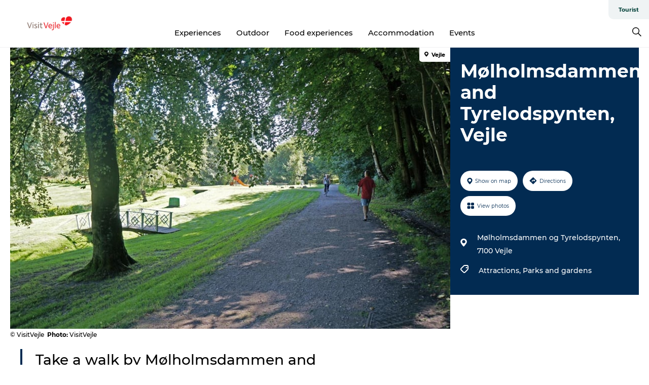

--- FILE ---
content_type: text/html; charset=utf-8
request_url: https://www.visitvejle.com/vejle/plan-your-holidays/molholmsdammen-and-tyrelodspynten-vejle-gdk607959
body_size: 25363
content:
<!DOCTYPE html><html lang="en" class=""><head><meta charSet="UTF-8"/><meta http-equiv="X-UA-Compatible" content="IE=edge"/><meta name="viewport" content="width=device-width, initial-scale=1.0, maximum-scale=1.0"/><title>Mølholmsdammen and Tyrelodspynten in Vejle | VisitVejle</title><meta name="title" content="Mølholmsdammen and Tyrelodspynten in Vejle | VisitVejle"/><meta name="description" content="Take a walk by Mølholmsdammen and Tyrelodspynten at Sønderskoven in Vejle. Playground for the children and nice views of Vejle from the forest&#x27;s path systems."/><meta name="keywords" content="https://files.guidedanmark.org/files/480/148143_Parken_ved_Mlholmsdammen_-_1.jpg"/><link rel="canonical" href="https://www.visitvejle.com/vejle/plan-your-holidays/molholmsdammen-and-tyrelodspynten-vejle-gdk607959"/><link rel="image_src" href="https://files.guidedanmark.org/files/480/148143_Parken_ved_Mlholmsdammen_-_1.jpg"/><meta property="og:site_name" content="VisitVejle"/><meta property="og:url" content="https://www.visitvejle.com/vejle/plan-your-holidays/molholmsdammen-and-tyrelodspynten-vejle-gdk607959"/><meta property="og:image" content="https://files.guidedanmark.org/files/480/148143_Parken_ved_Mlholmsdammen_-_1.jpg"/><meta property="og:image:url" content="https://files.guidedanmark.org/files/480/148143_Parken_ved_Mlholmsdammen_-_1.jpg"/><meta name="twitter:card" content="summary_large_image"/><meta name="twitter:title" content="Mølholmsdammen and Tyrelodspynten in Vejle | VisitVejle"/><meta name="twitter:description" content="Take a walk by Mølholmsdammen and Tyrelodspynten at Sønderskoven in Vejle. Playground for the children and nice views of Vejle from the forest&#x27;s path systems."/><meta name="twitter:url" content="https://www.visitvejle.com/vejle/plan-your-holidays/molholmsdammen-and-tyrelodspynten-vejle-gdk607959"/><meta name="twitter:image" content="https://files.guidedanmark.org/files/480/148143_Parken_ved_Mlholmsdammen_-_1.jpg"/><script type="application/ld+json">{"@context":"https://schema.org","@graph":[{"@type":"Product","name":"Mølholmsdammen and Tyrelodspynten, Vejle","address":{"@type":"PostalAddress","streetAddress":"Mølholmsdammen og Tyrelodspynten","postalCode":"7100"},"geo":{"@type":"GeoCoordinates","latitude":"55.6989295","longitude":"9.5353744"},"image":{"@type":"ImageObject","url":"https://files.guidedanmark.org/files/480/148143_Parken_ved_Mlholmsdammen_-_1.jpg"}}]}</script><meta name="google-site-verification" content="ypuy9eVMmh1FgLPPjqQg5aXyWX-633SJQSqc5uNY4zo"/><meta name="google-site-verification" content="ypuy9eVMmh1FgLPPjqQg5aXyWX-633SJQSqc5uNY4zo"/><script>dataLayer=[];</script><script class="google-tag-manager">
              (function(w,d,s,l,i){w[l]=w[l]||[];w[l].push({'gtm.start':
                new Date().getTime(),event:'gtm.js'});var f=d.getElementsByTagName(s)[0],
                j=d.createElement(s),dl=l!='dataLayer'?'&l='+l:'';j.async=true;j.src=
                'https://www.googletagmanager.com/gtm.js?id='+i+dl;f.parentNode.insertBefore(j,f);
              })(window,document,'script','dataLayer','GTM-MC8MJX3');
                </script><script class="google-tag-manager">
          (function(w,d,s,l,i){w[l]=w[l]||[];w[l].push({'gtm.start':
            new Date().getTime(),event:'gtm.js'});var f=d.getElementsByTagName(s)[0],
            j=d.createElement(s),dl=l!='dataLayer'?'&l='+l:'';j.async=true;j.src=
            'https://www.googletagmanager.com/gtm.js?id='+i+dl;f.parentNode.insertBefore(j,f);
          })(window,document,'script','dataLayer','GTM-PFBDMCW');
            </script><script id="CookieConsent" src="https://policy.app.cookieinformation.com/uc.js" data-culture="EN" type="text/javascript" defer="" async=""></script><script src="https://www.google.com/recaptcha/api.js?render=re6LdZTb8UAAAAAIUET_EPxBTnyvgFcSIqjG4J65ux_site_key" async=""></script><link rel="icon" href="/static/images/favicon.ico" type="image/x-icon"/><meta name="next-head-count" content="27"/><link rel="preload" href="/_next/static/media/8858de35be6d63bd-s.p.ttf" as="font" type="font/ttf" crossorigin="anonymous" data-next-font="size-adjust"/><link rel="preload" href="/_next/static/media/ade88f670a4a93e2-s.p.woff2" as="font" type="font/woff2" crossorigin="anonymous" data-next-font="size-adjust"/><link rel="preload" href="/_next/static/media/7f4e2cacbacd7c77-s.p.woff" as="font" type="font/woff" crossorigin="anonymous" data-next-font="size-adjust"/><link rel="preload" href="/_next/static/media/fe6ff1c8e748122a-s.p.woff2" as="font" type="font/woff2" crossorigin="anonymous" data-next-font="size-adjust"/><link rel="preload" href="/_next/static/media/9671873632b769ea-s.p.woff2" as="font" type="font/woff2" crossorigin="anonymous" data-next-font="size-adjust"/><link rel="preload" href="/_next/static/media/0020fb129ebc950b-s.p.woff2" as="font" type="font/woff2" crossorigin="anonymous" data-next-font="size-adjust"/><link rel="preload" href="/_next/static/css/f9783be563079af7.css" as="style"/><link rel="stylesheet" href="/_next/static/css/f9783be563079af7.css" data-n-g=""/><noscript data-n-css=""></noscript><script defer="" nomodule="" src="/_next/static/chunks/polyfills-78c92fac7aa8fdd8.js"></script><script defer="" src="/_next/static/chunks/24434.2d78b39796aef039.js"></script><script defer="" src="/_next/static/chunks/90180.2cd874d1f8a55392.js"></script><script defer="" src="/_next/static/chunks/89311.d4a83a9b96968818.js"></script><script defer="" src="/_next/static/chunks/52576.7c1155037314c9e5.js"></script><script defer="" src="/_next/static/chunks/69305.95e9ec2f7430440a.js"></script><script defer="" src="/_next/static/chunks/16487.c8405206fde0bf11.js"></script><script defer="" src="/_next/static/chunks/61263.cd3f37a049f1982f.js"></script><script defer="" src="/_next/static/chunks/75fc9c18-295119e68f43c671.js"></script><script defer="" src="/_next/static/chunks/22135.5b23275e4359771f.js"></script><script defer="" src="/_next/static/chunks/88035.a55b00c408bb73af.js"></script><script defer="" src="/_next/static/chunks/77654.f3f2dda92b6acb47.js"></script><script defer="" src="/_next/static/chunks/33996.2229128561d62e70.js"></script><script defer="" src="/_next/static/chunks/38606.c791e11a42e15f83.js"></script><script defer="" src="/_next/static/chunks/73999.f214e8f8ebe5101d.js"></script><script defer="" src="/_next/static/chunks/66518.8241159cdeb0e19e.js"></script><script defer="" src="/_next/static/chunks/42911.663eb074ad65fed6.js"></script><script defer="" src="/_next/static/chunks/7969.600288e47a18f32f.js"></script><script defer="" src="/_next/static/chunks/20349.72af27da3c31588d.js"></script><script defer="" src="/_next/static/chunks/10613.16507b36973a2d41.js"></script><script defer="" src="/_next/static/chunks/6462.c12763e89d8a44ae.js"></script><script defer="" src="/_next/static/chunks/84041.d231d3637cdb2731.js"></script><script defer="" src="/_next/static/chunks/32299.3c4b62ae9e1c2bb9.js"></script><script src="/_next/static/chunks/webpack-63856f52277dde65.js" defer=""></script><script src="/_next/static/chunks/framework-f0918f007280e2a4.js" defer=""></script><script src="/_next/static/chunks/main-e4ec7a994fac8df8.js" defer=""></script><script src="/_next/static/chunks/pages/_app-dfcb281616405551.js" defer=""></script><script src="/_next/static/chunks/72776-dd4a5de0c04d1828.js" defer=""></script><script src="/_next/static/chunks/51294-fba5ba782f69c0c1.js" defer=""></script><script src="/_next/static/chunks/pages/drupal-f757f6edd3d96ab6.js" defer=""></script><script src="/_next/static/Zjv5mXCyUl0txeRh-pJrf/_buildManifest.js" defer=""></script><script src="/_next/static/Zjv5mXCyUl0txeRh-pJrf/_ssgManifest.js" defer=""></script><style data-styled="" data-styled-version="6.0.5">.ipHHkn a{padding:6px;position:absolute;top:-40px;left:0px;color:#333;border-right:1px solid #004139;border-bottom:1px solid #004139;border-bottom-right-radius:8px;background:#004139;-webkit-transition:top 1s ease-out;transition:top 1s ease-out;z-index:100;}/*!sc*/
.ipHHkn a:focus{position:absolute;left:0px;top:0px;-webkit-transition:top 0.1s ease-in;transition:top 0.1s ease-in;}/*!sc*/
@media (prefers-reduced-motion: reduce){.ipHHkn a{transition-duration:0.001ms!important;}}/*!sc*/
@media print{.ipHHkn{display:none;}}/*!sc*/
data-styled.g4[id="sc-521c778a-3"]{content:"ipHHkn,"}/*!sc*/
.fnpHaN{background-color:#FFF;}/*!sc*/
data-styled.g12[id="sc-1c46d5dd-5"]{content:"fnpHaN,"}/*!sc*/
.iEubyn{width:100%;height:65px;background-color:#004139;display:flex;justify-content:center;align-content:center;align-items:center;}/*!sc*/
data-styled.g13[id="sc-1c46d5dd-6"]{content:"iEubyn,"}/*!sc*/
.kjVbdK{font-size:14px;font-weight:bold;line-height:18px;color:white;}/*!sc*/
data-styled.g14[id="sc-1c46d5dd-7"]{content:"kjVbdK,"}/*!sc*/
.iMgDDq{padding:0 7px;display:flex;justify-content:center;align-items:center;align-content:center;}/*!sc*/
.iMgDDq a{color:white;display:inline-block;padding:0 7px;}/*!sc*/
.iMgDDq svg path{fill:white;}/*!sc*/
.iMgDDq a[title="tiktok"]>svg{width:20px;height:20px;}/*!sc*/
.iMgDDq a[title="tiktok"]{padding-left:2px!important;}/*!sc*/
data-styled.g15[id="sc-1c46d5dd-8"]{content:"iMgDDq,"}/*!sc*/
.buaBos{border-top:2px solid rgb(231, 234, 236);padding:15px 0px;margin-top:40px;display:flex;align-items:center;align-content:center;font-size:14px;}/*!sc*/
@media (max-width: 47.9375em){.buaBos{font-size:12px;flex-direction:column;}}/*!sc*/
data-styled.g16[id="sc-1c46d5dd-9"]{content:"buaBos,"}/*!sc*/
.gXdnCy{display:flex;align-content:center;align-items:center;}/*!sc*/
@media (max-width: 47.9375em){.gXdnCy{margin:10px 0 20px;}}/*!sc*/
@media (min-width: 48em){.gXdnCy{margin:0 20px;flex:1;}}/*!sc*/
.gXdnCy a{cursor:pointer;margin:0 20px;color:#000;}/*!sc*/
.gXdnCy a:hover{color:#004139;}/*!sc*/
data-styled.g18[id="sc-1c46d5dd-11"]{content:"gXdnCy,"}/*!sc*/
.dTjGyd{padding:20px 0;}/*!sc*/
@media (max-width: 47.9375em){.dTjGyd{font-size:14px;}}/*!sc*/
data-styled.g19[id="sc-1c46d5dd-12"]{content:"dTjGyd,"}/*!sc*/
.ciIioz h2{font-size:14px;font-weight:700;margin-bottom:20px;}/*!sc*/
data-styled.g20[id="sc-1c46d5dd-13"]{content:"ciIioz,"}/*!sc*/
.fTkZAL{list-style:none;padding:0;}/*!sc*/
.fTkZAL li{margin:15px 0;}/*!sc*/
.fTkZAL a{color:#000;}/*!sc*/
.fTkZAL a:hover{color:#004139;}/*!sc*/
data-styled.g21[id="sc-1c46d5dd-14"]{content:"fTkZAL,"}/*!sc*/
.kKnrtv{position:relative;border-bottom:1px solid rgb(240, 241, 243);background-color:#FFF;width:100vw;top:0;transition:all 0.3s;}/*!sc*/
.kKnrtv >div{display:flex;align-items:center;height:100%;}/*!sc*/
.kKnrtv.sticky{position:fixed;z-index:20;}/*!sc*/
@media print{.kKnrtv.sticky{display:none;}}/*!sc*/
@media (max-width: 47.9375em){.kKnrtv{height:44px;}}/*!sc*/
data-styled.g37[id="sc-1c46d5dd-30"]{content:"kKnrtv,"}/*!sc*/
.jOAfxs{width:200px;padding:6px 20px;position:sticky;top:0;}/*!sc*/
.jOAfxs img{max-width:100%;max-height:50px;}/*!sc*/
data-styled.g38[id="sc-1c46d5dd-31"]{content:"jOAfxs,"}/*!sc*/
.sIghq{flex:1;display:flex;flex-direction:column;height:100%;}/*!sc*/
.sIghq a{text-decoration:none;color:#000;}/*!sc*/
.sIghq a:hover{color:#004139;}/*!sc*/
data-styled.g58[id="sc-1c46d5dd-51"]{content:"sIghq,"}/*!sc*/
.kWRcsK{align-self:flex-end;border-bottom-left-radius:10px;background-color:#eff3f4;}/*!sc*/
.kWRcsK ul{padding:0 10px;margin:0;}/*!sc*/
.kWRcsK ul li{display:inline-block;list-style:none;}/*!sc*/
.kWRcsK ul li.inactive >a{display:none;}/*!sc*/
.kWRcsK ul li.active >a{color:#004139;}/*!sc*/
.kWRcsK ul li a{display:block;font-size:11px;font-weight:bold;padding:12px 10px;}/*!sc*/
data-styled.g59[id="sc-1c46d5dd-52"]{content:"kWRcsK,"}/*!sc*/
.hfOVOy{align-self:center;flex:1;display:flex;width:100%;position:relative;top:0;background-color:#FFF;}/*!sc*/
.hfOVOy ul{padding:0;}/*!sc*/
.hfOVOy ul.secondary-menu{flex:1;text-align:center;}/*!sc*/
.hfOVOy ul.search-menu{min-width:200px;text-align:right;}/*!sc*/
.hfOVOy ul li{display:inline-block;vertical-align:middle;list-style:none;padding:0 15px;}/*!sc*/
.hfOVOy ul li a{font-size:15px;padding:0;}/*!sc*/
.hfOVOy ul li.active >a{color:#004139;}/*!sc*/
data-styled.g60[id="sc-1c46d5dd-53"]{content:"hfOVOy,"}/*!sc*/
.bPiEZp{cursor:pointer;}/*!sc*/
.bPiEZp span{display:none;}/*!sc*/
data-styled.g68[id="sc-1c46d5dd-61"]{content:"bPiEZp,"}/*!sc*/
.jWQKaT{display:flex;justify-content:space-between;align-content:center;align-items:center;}/*!sc*/
.jWQKaT >div{margin:10px 0;}/*!sc*/
data-styled.g69[id="sc-1c46d5dd-62"]{content:"jWQKaT,"}/*!sc*/
html{line-height:1.15;-webkit-text-size-adjust:100%;}/*!sc*/
body{margin:0;}/*!sc*/
main{display:block;}/*!sc*/
h1{font-size:2em;margin:0.67em 0;}/*!sc*/
hr{box-sizing:content-box;height:0;overflow:visible;}/*!sc*/
pre{font-family:monospace,monospace;font-size:1em;}/*!sc*/
a{background-color:transparent;}/*!sc*/
abbr[title]{border-bottom:none;text-decoration:underline;text-decoration:underline dotted;}/*!sc*/
b,strong{font-weight:bolder;}/*!sc*/
code,kbd,samp{font-family:monospace,monospace;font-size:1em;}/*!sc*/
small{font-size:80%;}/*!sc*/
sub,sup{font-size:75%;line-height:0;position:relative;vertical-align:baseline;}/*!sc*/
sub{bottom:-0.25em;}/*!sc*/
sup{top:-0.5em;}/*!sc*/
img{border-style:none;}/*!sc*/
button,input,optgroup,select,textarea{font-family:inherit;font-size:100%;line-height:1.15;margin:0;}/*!sc*/
button,input{overflow:visible;}/*!sc*/
button,select{text-transform:none;}/*!sc*/
button,[type="button"],[type="reset"],[type="submit"]{-webkit-appearance:button;}/*!sc*/
button::-moz-focus-inner,[type="button"]::-moz-focus-inner,[type="reset"]::-moz-focus-inner,[type="submit"]::-moz-focus-inner{border-style:none;padding:0;}/*!sc*/
button:-moz-focusring,[type="button"]:-moz-focusring,[type="reset"]:-moz-focusring,[type="submit"]:-moz-focusring{outline:1px dotted ButtonText;}/*!sc*/
fieldset{padding:0.35em 0.75em 0.625em;}/*!sc*/
legend{box-sizing:border-box;color:inherit;display:table;max-width:100%;padding:0;white-space:normal;}/*!sc*/
progress{vertical-align:baseline;}/*!sc*/
textarea{overflow:auto;}/*!sc*/
[type="checkbox"],[type="radio"]{box-sizing:border-box;padding:0;}/*!sc*/
[type="number"]::-webkit-inner-spin-button,[type="number"]::-webkit-outer-spin-button{height:auto;}/*!sc*/
[type="search"]{-webkit-appearance:textfield;outline-offset:-2px;}/*!sc*/
[type="search"]::-webkit-search-decoration{-webkit-appearance:none;}/*!sc*/
::-webkit-file-upload-button{-webkit-appearance:button;font:inherit;}/*!sc*/
details{display:block;}/*!sc*/
summary{display:list-item;}/*!sc*/
template{display:none;}/*!sc*/
[hidden]{display:none;}/*!sc*/
data-styled.g70[id="sc-global-ecVvVt1"]{content:"sc-global-ecVvVt1,"}/*!sc*/
*{box-sizing:border-box;}/*!sc*/
*:before,*:after{box-sizing:border-box;}/*!sc*/
body{font-family:'Montserrat',Verdana,Arial,sans-serif;color:#000;background-color:#FFF;line-height:1.3;font-weight:500;width:100%;max-width:100vw;overflow-x:hidden;}/*!sc*/
body.freeze-scroll{overflow:hidden;}/*!sc*/
@media (max-width: 47.9375em){body{margin-top:44px;}}/*!sc*/
p:last-child{margin-top:0;}/*!sc*/
img{display:block;max-width:100%;height:auto;}/*!sc*/
.text-container a{text-decoration:underline;}/*!sc*/
a{text-decoration:none;color:#004139;transition:all 0.3s;}/*!sc*/
a:hover{color:#004139;}/*!sc*/
a.link-icon:before{content:"";display:inline-block;width:18px;height:18px;background-size:100%;background-color:#004139;background-position:center;background-repeat:no-repeat;margin-right:4px;position:relative;}/*!sc*/
a.link-icon.link-internal:before{top:4px;background-image:url(/static/images/svg/internalLinkMask.svg);}/*!sc*/
a.link-icon.link-mailto:before,a.link-icon.link-external:before{background-image:url(/static/images/svg/linkoutMaskWhite.svg);}/*!sc*/
.paragraph{margin-top:40px;margin-bottom:40px;}/*!sc*/
.paragraph:first-child{margin-top:0;}/*!sc*/
.text-align-right{text-align:right;}/*!sc*/
.text-align-left{text-align:left;}/*!sc*/
.text-align-center{text-align:center;}/*!sc*/
.text-align-justify{text-align:justify;}/*!sc*/
.txt-size-regular{font-weight:400;}/*!sc*/
.txt-size-medium{font-weight:500;}/*!sc*/
.txt-size-bold{font-weight:600;}/*!sc*/
.txt-size-semi-bold{font-weight:700;}/*!sc*/
@keyframes menuOpen{from{height:0px;}to{height:calc(100vh - 100%);}}/*!sc*/
@keyframes highlight{from{background-color:rgba(0,0,0,0.1);}to{background-color:rgba(0,0,0,0);}}/*!sc*/
@media (max-width: 47.9375em){.paragraph.paragraph--columns-2 .paragraph.paragraph--highlight-image,.paragraph.paragraph--columns-3 .paragraph.paragraph--highlight-image{margin-left:-20px;margin-right:-20px;}}/*!sc*/
data-styled.g71[id="sc-global-kxOjPr1"]{content:"sc-global-kxOjPr1,"}/*!sc*/
.jBVDfF{position:fixed;font-size:1px;color:#fff;width:1px;height:1px;overflow:hidden;top:-1px;left:-1px;z-index:99999;}/*!sc*/
data-styled.g72[id="sc-6945e261-0"]{content:"jBVDfF,"}/*!sc*/
.camETg{display:inline-block;width:40px;height:40px;background-size:cover;background-position:center;border-radius:50%;margin-bottom:10px;}/*!sc*/
@media (min-width: 48em){.camETg{margin-bottom:0;margin-right:20px;}}/*!sc*/
.camETg.small{width:16px;height:16px;margin-right:10px;}/*!sc*/
data-styled.g281[id="sc-d279e38c-29"]{content:"camETg,"}/*!sc*/
.enWcTi{padding:14px 15px;cursor:pointer;border:1px solid rgb(225, 226, 227);background-color:rgb(234, 236, 238);display:flex;align-content:center;align-items:center;width:100%;}/*!sc*/
@media (min-width: 48em){.enWcTi{width:30%;}}/*!sc*/
.enWcTi .language-name{flex:1;}/*!sc*/
.enWcTi:after{height:11px;width:11px;border-top:1px solid rgb(193, 196, 199);border-right:1px solid rgb(193, 196, 199);transform:rotate(45deg);content:"";display:block;}/*!sc*/
data-styled.g283[id="sc-d279e38c-31"]{content:"enWcTi,"}/*!sc*/
.gEMIVp{position:relative;padding-left:20px;padding-right:20px;}/*!sc*/
.gEMIVp.xs-1{width:8.33333%;min-width:8.33333%;}/*!sc*/
.gEMIVp.xs-2{width:16.66667%;min-width:16.66667%;}/*!sc*/
.gEMIVp.xs-3{width:25.00000%;min-width:25.00000%;}/*!sc*/
.gEMIVp.xs-4{width:33.33333%;min-width:33.33333%;}/*!sc*/
.gEMIVp.xs-5{width:41.66667%;min-width:41.66667%;}/*!sc*/
.gEMIVp.xs-6{width:50.00000%;min-width:50.00000%;}/*!sc*/
.gEMIVp.xs-7{width:58.33333%;min-width:58.33333%;}/*!sc*/
.gEMIVp.xs-8{width:66.66667%;min-width:66.66667%;}/*!sc*/
.gEMIVp.xs-9{width:75.00000%;min-width:75.00000%;}/*!sc*/
.gEMIVp.xs-10{width:83.33333%;min-width:83.33333%;}/*!sc*/
.gEMIVp.xs-11{width:91.66667%;min-width:91.66667%;}/*!sc*/
.gEMIVp.xs-12{width:100.00000%;min-width:100.00000%;}/*!sc*/
@media (min-width: 23.5em){.gEMIVp.sm-1{width:8.33333%;min-width:8.33333%;}.gEMIVp.sm-2{width:16.66667%;min-width:16.66667%;}.gEMIVp.sm-3{width:25.00000%;min-width:25.00000%;}.gEMIVp.sm-4{width:33.33333%;min-width:33.33333%;}.gEMIVp.sm-5{width:41.66667%;min-width:41.66667%;}.gEMIVp.sm-6{width:50.00000%;min-width:50.00000%;}.gEMIVp.sm-7{width:58.33333%;min-width:58.33333%;}.gEMIVp.sm-8{width:66.66667%;min-width:66.66667%;}.gEMIVp.sm-9{width:75.00000%;min-width:75.00000%;}.gEMIVp.sm-10{width:83.33333%;min-width:83.33333%;}.gEMIVp.sm-11{width:91.66667%;min-width:91.66667%;}.gEMIVp.sm-12{width:100.00000%;min-width:100.00000%;}}/*!sc*/
@media (min-width: 48em){.gEMIVp.md-1{width:8.33333%;min-width:8.33333%;}.gEMIVp.md-2{width:16.66667%;min-width:16.66667%;}.gEMIVp.md-3{width:25.00000%;min-width:25.00000%;}.gEMIVp.md-4{width:33.33333%;min-width:33.33333%;}.gEMIVp.md-5{width:41.66667%;min-width:41.66667%;}.gEMIVp.md-6{width:50.00000%;min-width:50.00000%;}.gEMIVp.md-7{width:58.33333%;min-width:58.33333%;}.gEMIVp.md-8{width:66.66667%;min-width:66.66667%;}.gEMIVp.md-9{width:75.00000%;min-width:75.00000%;}.gEMIVp.md-10{width:83.33333%;min-width:83.33333%;}.gEMIVp.md-11{width:91.66667%;min-width:91.66667%;}.gEMIVp.md-12{width:100.00000%;min-width:100.00000%;}}/*!sc*/
@media (min-width: 64em){.gEMIVp.lg-1{width:8.33333%;min-width:8.33333%;}.gEMIVp.lg-2{width:16.66667%;min-width:16.66667%;}.gEMIVp.lg-3{width:25.00000%;min-width:25.00000%;}.gEMIVp.lg-4{width:33.33333%;min-width:33.33333%;}.gEMIVp.lg-5{width:41.66667%;min-width:41.66667%;}.gEMIVp.lg-6{width:50.00000%;min-width:50.00000%;}.gEMIVp.lg-7{width:58.33333%;min-width:58.33333%;}.gEMIVp.lg-8{width:66.66667%;min-width:66.66667%;}.gEMIVp.lg-9{width:75.00000%;min-width:75.00000%;}.gEMIVp.lg-10{width:83.33333%;min-width:83.33333%;}.gEMIVp.lg-11{width:91.66667%;min-width:91.66667%;}.gEMIVp.lg-12{width:100.00000%;min-width:100.00000%;}}/*!sc*/
@media (min-width: 82.5em){.gEMIVp.xl-1{width:8.33333%;min-width:8.33333%;}.gEMIVp.xl-2{width:16.66667%;min-width:16.66667%;}.gEMIVp.xl-3{width:25.00000%;min-width:25.00000%;}.gEMIVp.xl-4{width:33.33333%;min-width:33.33333%;}.gEMIVp.xl-5{width:41.66667%;min-width:41.66667%;}.gEMIVp.xl-6{width:50.00000%;min-width:50.00000%;}.gEMIVp.xl-7{width:58.33333%;min-width:58.33333%;}.gEMIVp.xl-8{width:66.66667%;min-width:66.66667%;}.gEMIVp.xl-9{width:75.00000%;min-width:75.00000%;}.gEMIVp.xl-10{width:83.33333%;min-width:83.33333%;}.gEMIVp.xl-11{width:91.66667%;min-width:91.66667%;}.gEMIVp.xl-12{width:100.00000%;min-width:100.00000%;}}/*!sc*/
data-styled.g328[id="sc-bb566763-28"]{content:"gEMIVp,"}/*!sc*/
.hPpxAZ{width:100%;max-width:100%;margin-right:auto;margin-left:auto;padding-left:1.25em;padding-right:1.25em;transition:all 0.3s;}/*!sc*/
@media (min-width: 23.5em){.hPpxAZ{width:100%;}}/*!sc*/
@media (min-width: 48em){.hPpxAZ{width:46.75em;}}/*!sc*/
@media (min-width: 64em){.hPpxAZ{width:61.5em;}}/*!sc*/
@media (min-width: 82.5em){.hPpxAZ{width:80em;}}/*!sc*/
data-styled.g329[id="sc-bb566763-29"]{content:"hPpxAZ,"}/*!sc*/
.kLBSZd{max-width:1450px;margin-right:auto;margin-left:auto;padding-left:1.25em;padding-right:1.25em;transition:all 0.3s;}/*!sc*/
.kLBSZd.no-padding{padding:0;}/*!sc*/
data-styled.g339[id="sc-bb566763-39"]{content:"kLBSZd,"}/*!sc*/
.cBBUa-D{display:flex;flex-direction:row;flex-wrap:wrap;margin-left:-20px;margin-right:-20px;min-width:100%;}/*!sc*/
data-styled.g374[id="sc-bb566763-74"]{content:"cBBUa-D,"}/*!sc*/
.bAZmJe{max-width:800px;margin-right:auto;margin-left:auto;padding-left:1.25em;padding-right:1.25em;}/*!sc*/
.bAZmJe.text-left{margin-left:0;padding-left:0;text-align:left;}/*!sc*/
.bAZmJe.text-right{margin-right:0;padding-right:0;text-align:right;}/*!sc*/
.bAZmJe.text-center{text-align:center;}/*!sc*/
.bAZmJe h1{font-weight:900;font-size:40px;letter-spacing:-0.5px;}/*!sc*/
@media (max-width: 47.9375em){.bAZmJe h1{font-size:26px;}}/*!sc*/
.bAZmJe h2{font-weight:700;font-size:25px;letter-spacing:-0.5px;}/*!sc*/
@media (max-width: 47.9375em){.bAZmJe h2{font-size:19px;}}/*!sc*/
.bAZmJe h3,.bAZmJe h4{font-weight:700;font-size:18px;letter-spacing:-0.5px;}/*!sc*/
@media (max-width: 47.9375em){.bAZmJe h3,.bAZmJe h4{font-size:16px;}}/*!sc*/
data-styled.g390[id="sc-bb566763-90"]{content:"bAZmJe,"}/*!sc*/
@media (max-width: 47.9375em){.bPGLSi{padding-left:0;padding-right:0;}}/*!sc*/
data-styled.g459[id="sc-f8176ca3-0"]{content:"bPGLSi,"}/*!sc*/
.igLRvm{padding-bottom:2.5em;}/*!sc*/
.igLRvm .padding-0{padding:0;}/*!sc*/
@media (max-width: 63.9375em){.igLRvm{margin-top:55px;}}/*!sc*/
data-styled.g460[id="sc-f8176ca3-1"]{content:"igLRvm,"}/*!sc*/
.iaWucu{width:70%;display:flex;}/*!sc*/
@media (max-width: 63.9375em){.iaWucu{width:65%;}}/*!sc*/
@media (max-width: 47.9375em){.iaWucu{width:100%;}}/*!sc*/
data-styled.g461[id="sc-f8176ca3-2"]{content:"iaWucu,"}/*!sc*/
@media (max-width: 47.9375em){.hiHBVT{width:100%;}}/*!sc*/
data-styled.g462[id="sc-f8176ca3-3"]{content:"hiHBVT,"}/*!sc*/
@media (max-width: 47.9375em){.dTQpbO{padding-left:0;padding-right:0;}}/*!sc*/
data-styled.g463[id="sc-f8176ca3-4"]{content:"dTQpbO,"}/*!sc*/
.kTabag{width:70%;height:555px;min-height:555px;position:relative;float:left;margin-bottom:40px;}/*!sc*/
@media (max-width: 63.9375em){.kTabag{width:65%;}}/*!sc*/
@media (max-width: 47.9375em){.kTabag{width:100%;height:210px;min-height:210px;margin-bottom:0;float:none;}}/*!sc*/
data-styled.g464[id="sc-f8176ca3-5"]{content:"kTabag,"}/*!sc*/
.eymwOi{height:100%;width:100%;position:relative;}/*!sc*/
.eymwOi img{width:100%;height:100%;object-fit:cover;}/*!sc*/
.eymwOi span{z-index:1;position:absolute;top:0;left:0;background:#a3eabf;color:#07203b;padding:11px 10px;border-radius:0 0 5px 0;font-size:10px;font-weight:bold;line-height:11px;}/*!sc*/
data-styled.g465[id="sc-f8176ca3-6"]{content:"eymwOi,"}/*!sc*/
.kKgnec{width:30%;background-color:#022b52;padding:25px 35px 20px 35px;color:#ffffff;float:right;position:relative;}/*!sc*/
@media (max-width: 82.4375em){.kKgnec{padding:25px 20px 20px 20px;}}/*!sc*/
@media (max-width: 63.9375em){.kKgnec{width:35%;}}/*!sc*/
@media (max-width: 47.9375em){.kKgnec{width:100%;float:none;position:inherit;text-align:center;padding:50px 20px 20px 20px;}}/*!sc*/
data-styled.g467[id="sc-f8176ca3-8"]{content:"kKgnec,"}/*!sc*/
.iVLTu{position:sticky;top:55px;padding:30px 35px 35px 35px;}/*!sc*/
@media (max-width: 82.4375em){.iVLTu{padding:30px 20px 35px 20px;}}/*!sc*/
@media (max-width: 63.9375em){.iVLTu{width:35%;}}/*!sc*/
@media (max-width: 47.9375em){.iVLTu{width:100%;position:inherit;padding:30px 20px 30px 20px;}}/*!sc*/
data-styled.g468[id="sc-f8176ca3-9"]{content:"iVLTu,"}/*!sc*/
.kGVlIW{font-size:36px;line-height:42px;margin:0;}/*!sc*/
@media (max-width: 47.9375em){.kGVlIW{font-size:26px;line-height:32px;}}/*!sc*/
data-styled.g472[id="sc-f8176ca3-13"]{content:"kGVlIW,"}/*!sc*/
.julIoh{display:flex;flex-wrap:wrap;justify-content:flex-start;margin:0 0 20px 0;}/*!sc*/
@media (max-width: 23.4375em){.julIoh{width:100%;justify-content:space-around;margin:0 -10px 20px -10px;width:auto;}}/*!sc*/
data-styled.g473[id="sc-f8176ca3-14"]{content:"julIoh,"}/*!sc*/
.fefxPf{padding:30px 0 0 0;}/*!sc*/
.fefxPf:empty{padding:0;}/*!sc*/
.fefxPf button{margin:0 0 20px 0!important;}/*!sc*/
.fefxPf a:last-child button{margin-bottom:0px!important;}/*!sc*/
data-styled.g474[id="sc-f8176ca3-15"]{content:"fefxPf,"}/*!sc*/
.gtssAg{cursor:pointer;display:flex;justify-content:center;align-items:center;border:none;color:#022b52;}/*!sc*/
.gtssAg:last-of-type{margin:0 0 10px 0;}/*!sc*/
data-styled.g475[id="sc-f8176ca3-16"]{content:"gtssAg,"}/*!sc*/
.hiXYwN{border-radius:35px;background:#ffffff;margin:0 10px 10px 0;padding:0;}/*!sc*/
.hiXYwN svg{margin:0 5px 0 0;}/*!sc*/
.hiXYwN svg path{fill:#022b52;}/*!sc*/
.hiXYwN .btn-round-content{padding:13px;margin:0;color:inherit;font-size:10px;line-height:11px;display:flex;justify-content:center;align-items:center;}/*!sc*/
@media (max-width: 23.4375em){.hiXYwN{margin:0 0 10px 0;}.hiXYwN .btn-round-content{padding:13px 10px;}}/*!sc*/
data-styled.g476[id="sc-f8176ca3-17"]{content:"hiXYwN,"}/*!sc*/
.kIlebw{z-index:9;position:relative;}/*!sc*/
.kIlebw.no-image{margin-top:0;}/*!sc*/
data-styled.g478[id="sc-f8176ca3-19"]{content:"kIlebw,"}/*!sc*/
.byCEMc{padding:0 40px 0 30px;font-size:28px;line-height:42px;text-align:left;margin-bottom:50px;position:relative;}/*!sc*/
.byCEMc:before{content:" ";position:absolute;left:0;height:100%;width:4px;background-color:#022b52;}/*!sc*/
@media (max-width: 47.9375em){.byCEMc{font-size:18px;line-height:30px;margin-bottom:0;}}/*!sc*/
data-styled.g479[id="sc-f8176ca3-20"]{content:"byCEMc,"}/*!sc*/
.jiBwhG{font-size:18px;line-height:28px;margin-top:15px;margin-bottom:25px;word-break:break-word;}/*!sc*/
@media (max-width: 47.9375em){.jiBwhG{font-size:16px;line-height:26px;}}/*!sc*/
.jiBwhG a{word-break:break-word;}/*!sc*/
.jiBwhG h1,.jiBwhG h2,.jiBwhG h3,.jiBwhG h4{margin:23px 0 10px 0;}/*!sc*/
.jiBwhG h2{font-size:21px;line-height:25px;}/*!sc*/
.jiBwhG p{margin:0 0 18px 0;}/*!sc*/
@media (max-width: 47.9375em){.jiBwhG p{margin:0 0 16px 0;}}/*!sc*/
data-styled.g480[id="sc-f8176ca3-21"]{content:"jiBwhG,"}/*!sc*/
.fuXQAW{font-size:12px;line-height:13px;margin:5px 0 0 0;}/*!sc*/
.fuXQAW span{font-weight:bold;}/*!sc*/
@media (max-width: 47.9375em){.fuXQAW{color:#aabccd;text-align:center;background-color:#022b52;margin:0;padding:5px 0 0 0;}}/*!sc*/
data-styled.g481[id="sc-f8176ca3-22"]{content:"fuXQAW,"}/*!sc*/
</style></head><body><div id="__next"><main class="__className_9cab95"><div class="sc-6945e261-0 jBVDfF"> </div><div class="sc-521c778a-3 ipHHkn"><a href="#maincontent">Skip to main content</a></div><div id="sticky-header-wrap" class="sc-1c46d5dd-30 kKnrtv"><div class="sc-bb566763-39 kLBSZd no-padding container"><div class="sc-1c46d5dd-31 jOAfxs"><a class="link-internal" title="Go to homepage" href="/"><img alt="VisitVejle" width="160" height="31" src="/sites/visitvejle.com/files/2023-08/Design%20uden%20navn%20%281%29_0.png" fetchpriority="auto" loading="lazy"/></a></div><div class="sc-1c46d5dd-51 sIghq"><div class="sc-1c46d5dd-52 kWRcsK"><ul class="menu primary-menu"><li class="active"><a class="link-internal" href="/vejle">Tourist</a></li></ul></div><div class="sc-1c46d5dd-53 hfOVOy"><ul class="menu secondary-menu"><li class=""><a class="link-internal" href="/vejle/experiences">Experiences</a></li><li class=""><a class="link-internal" href="/vejle/outdoor">Outdoor</a></li><li class=""><a class="link-internal" href="/vejle/gastronomy">Food experiences</a></li><li class=""><a class="link-internal" href="/vejle/accommodation">Accommodation</a></li><li class=""><a class="link-internal" href="/vejle/events">Events</a></li></ul><ul class="menu search-menu"><li><a tabindex="0" class="sc-1c46d5dd-61 bPiEZp"><svg xmlns="http://www.w3.org/2000/svg" version="1.1" viewBox="0 0 18.508 18.508" width="18"><path d="M 12.264 2.111 C 10.856 0.704 9.164 0 7.188 0 C 5.21 0 3.518 0.704 2.11 2.111 C 0.704 3.52 0 5.211 0 7.187 c 0 1.977 0.704 3.67 2.111 5.077 c 1.408 1.407 3.1 2.111 5.076 2.111 c 1.708 0 3.22 -0.54 4.538 -1.617 l 5.705 5.75 l 1.078 -1.078 l -5.75 -5.705 c 1.078 -1.318 1.617 -2.83 1.617 -4.537 c 0 -1.977 -0.704 -3.67 -2.111 -5.077 Z m -9.12 1.034 C 4.254 2.007 5.6 1.437 7.188 1.437 c 1.588 0 2.943 0.562 4.066 1.685 c 1.123 1.123 1.684 2.478 1.684 4.066 c 0 1.587 -0.561 2.942 -1.684 4.065 c -1.123 1.123 -2.478 1.684 -4.066 1.684 c -1.587 0 -2.942 -0.561 -4.065 -1.684 C 2 10.13 1.437 8.775 1.437 7.187 c 0 -1.587 0.57 -2.934 1.708 -4.042 Z" fill-rule="evenodd" stroke="none" stroke-width="1"></path></svg><span>Search</span></a></li></ul></div></div></div></div><div class="sc-bb566763-39 kLBSZd container"><div class="sc-1c46d5dd-62 jWQKaT"></div></div><div id="maincontent"><div class="sc-f8176ca3-1 igLRvm" lang="en"><div class="sc-bb566763-39 kLBSZd sc-f8176ca3-0 bPGLSi container"><div class="sc-f8176ca3-5 kTabag"><div class="sc-f8176ca3-6 eymwOi"><img src="https://gdkfiles.visitdenmark.com/files/480/148143_Parken_ved_Mlholmsdammen_-_1.jpg?width=987" fetchpriority="auto" loading="lazy" layout="fill"/></div><div class="sc-f8176ca3-22 fuXQAW">© <!-- -->  <span>Photo<!-- -->:</span> </div></div><div class="sc-f8176ca3-8 kKgnec"><h1 class="sc-f8176ca3-13 kGVlIW">Mølholmsdammen and Tyrelodspynten, Vejle</h1></div><div top="55" class="sc-f8176ca3-8 sc-f8176ca3-9 kKgnec iVLTu"><div class="sc-f8176ca3-14 julIoh"><button class="sc-f8176ca3-16 sc-f8176ca3-17 gtssAg hiXYwN"><div class="btn-round-content"><svg width="15" height="14" viewBox="0 0 15 15" version="1.1" xmlns="http://www.w3.org/2000/svg" xmlns:xlink="http://www.w3.org/1999/xlink"><title>Shape</title><g id="Symbols" stroke="none" stroke-width="1" fill="none" fill-rule="evenodd"><g id="GDK/Mobile/Directions-(Mobile)" transform="translate(-14.000000, -13.000000)" fill="#022B52" fill-rule="nonzero"><path d="M28.5877043,19.569089 L22.0883815,13.264374 C21.7250022,12.9118753 21.1355268,12.9118753 20.7718572,13.264374 L14.2725345,19.569089 C13.9091552,19.9218692 13.9091552,20.4934126 14.2725345,20.8461929 L20.7718572,27.1509078 C21.1352365,27.5036881 21.724712,27.5036881 22.0883815,27.1509078 L28.5877043,20.8461929 C28.9510836,20.4934126 28.9510836,19.9218692 28.5877043,19.569089 Z M25.6032246,19.7142386 L23.2241565,21.9161263 C23.0795082,22.0501149 22.8447373,21.9472865 22.8447373,21.7495613 L22.8447373,20.2275308 L20.1325827,20.2275308 L20.1325827,22.0404836 C20.1325827,22.1656906 20.0314419,22.2671026 19.9065698,22.2671026 L19.0025182,22.2671026 C18.8776461,22.2671026 18.7765053,22.1656906 18.7765053,22.0404836 L18.7765053,19.7742927 C18.7765053,19.2737478 19.1813509,18.8678163 19.6805569,18.8678163 L22.8447373,18.8678163 L22.8447373,17.3457859 C22.8447373,17.148344 23.0792257,17.0452323 23.2241565,17.1792208 L25.6032246,19.3811086 C25.7001276,19.4709064 25.7001276,19.6244408 25.6032246,19.7142386 Z" id="Shape"></path></g></g></svg>Directions</div></button><button class="sc-f8176ca3-16 sc-f8176ca3-17 gtssAg hiXYwN"><div class="btn-round-content"><svg width="15" height="13" viewBox="0 0 15 14" version="1.1" xmlns="http://www.w3.org/2000/svg" xmlns:xlink="http://www.w3.org/1999/xlink"><title>Group 2</title><g id="Symbols" stroke="none" stroke-width="1" fill="none" fill-rule="evenodd"><g id="GDK/Mobile/Gallery-(Mobile)" transform="translate(-14.000000, -13.000000)" fill="#022B52"><g id="Group-2" transform="translate(14.000000, 13.000000)"><rect id="Rectangle" x="7.93025955" y="0" width="6.5912621" height="5.96670935" rx="2"></rect><rect id="Rectangle-Copy-8" x="7.93025955" y="7.17883056" width="6.5912621" height="5.96670935" rx="2"></rect><rect id="Rectangle-Copy-7" x="0" y="0" width="6.5912621" height="5.96670935" rx="2"></rect><rect id="Rectangle-Copy-9" x="0" y="7.17883056" width="6.5912621" height="5.96670935" rx="2"></rect></g></g></g></svg>View photos</div></button></div><div class="sc-f8176ca3-15 fefxPf"></div></div><div class="sc-f8176ca3-2 iaWucu"><div class="sc-bb566763-29 hPpxAZ sc-f8176ca3-3 hiHBVT container"><div class="sc-f8176ca3-19 kIlebw"><div class="sc-f8176ca3-20 byCEMc"><div><p>Take a walk by Mølholmsdammen and Tyrelodspynten close to Sønderskoven in Vejle. The green park offers a great view over Vejle and a playground for children.</p></div></div><div class="sc-bb566763-90 bAZmJe sc-f8176ca3-4 dTQpbO text-container"><div class="sc-f8176ca3-21 jiBwhG"><div><p>Mølholmsdammen (Mølholm pond) and Tyrelodspynten (Tyrelod point) are both situated in the scenic Sønderskov forest between Mølholm and Søndermarken. From Tyrelodspynten, you’ll find the most amazing view of Vejle, particularly in the spring. The area is connected to the hiking trails in the woodlands of Sønderskoven. </p><p>Access to the parks from Fredericiavej, Jagtvej and Sdr. Villavej, respectively. Mølholmsdammen and Tyrelodspynten are connected via stairs going up the hill through the Sønderskoven forest. <br/><br/>At Mølholmsdammen, the children can play in the small maze, on the playground or feed the ducks. Near the stream, you will find benches.     </p></div></div></div></div></div></div></div><span style="display:none"><img src="https://www.guidedanmark.org/Stats/Register?p=607959&amp;c=522" alt=""/></span></div></div><div class="sc-1c46d5dd-5 fnpHaN"><div class="sc-1c46d5dd-6 iEubyn"><h2 class="sc-1c46d5dd-7 kjVbdK">Share your Vejle moments<!-- -->:</h2><div class="sc-1c46d5dd-8 iMgDDq"><a class="link-external" target="_blank" title="facebook" rel="noopener" href="https://www.facebook.com/visitvejle"><svg xmlns="http://www.w3.org/2000/svg" version="1.1" viewBox="0 0 8 18" width="8"><path d="M8 5.82H5.277V3.94c0-.716.425-.895.766-.895h1.872V0H5.277C2.383 0 1.702 2.328 1.702 3.761v2.06H0v3.134h1.702V18h3.575V8.955H7.66L8 5.821z"></path></svg></a><a class="link-external" target="_blank" title="instagram" rel="noopener" href="https://www.instagram.com/visitvejleofficial/"><svg xmlns="http://www.w3.org/2000/svg" version="1.1" viewBox="0 0 20.955 20.955" width="20"><path fill-rule="evenodd" stroke="none" stroke-width="1" d="M19.013 14.768c-.068 1.038-.203 1.58-.339 1.964-.203.452-.384.858-.79 1.174-.384.384-.723.587-1.174.79-.384.136-.926.34-1.965.34-1.106.067-1.445.067-4.268.067-2.822 0-3.138 0-4.267-.068-1.039-.067-1.581-.203-1.965-.338-.451-.204-.858-.384-1.174-.79-.384-.385-.587-.723-.79-1.175-.136-.384-.34-.926-.34-1.964-.067-1.107-.067-1.445-.067-4.268 0-2.823 0-3.139.068-4.268.068-1.038.203-1.58.339-1.964.203-.452.384-.858.79-1.175.384-.383.723-.587 1.174-.79a5.484 5.484 0 0 1 1.965-.339c1.129-.067 1.467-.067 4.267-.067 2.823 0 3.14 0 4.268.067 1.039.068 1.58.204 1.965.339.451.203.858.384 1.174.79.384.384.587.723.79 1.175.136.384.339.926.339 1.964.068 1.107.068 1.445.068 4.268 0 2.823 0 3.138-.068 4.268m1.874-8.626c.068 1.129.068 1.513.068 4.335 0 2.823 0 3.23-.136 4.403 0 1.107-.203 1.897-.451 2.552-.249.655-.588 1.31-1.174 1.83-.588.518-1.175.902-1.83 1.173-.654.18-1.422.384-2.551.452-1.13.068-1.445.068-4.336.068-2.89 0-3.229 0-4.335-.136-1.107 0-1.897-.203-2.552-.451a4.953 4.953 0 0 1-1.829-1.174 4.408 4.408 0 0 1-1.242-1.83c-.248-.654-.384-1.422-.451-2.551C0 13.683 0 13.277 0 10.477c0-2.8 0-3.206.09-4.335 0-1.107.181-1.897.452-2.552.316-.655.655-1.242 1.242-1.896A4.999 4.999 0 0 1 3.613.519C4.268.271 5.058.135 6.165.068 7.27 0 7.677 0 10.477 0c2.823 0 3.23 0 4.404.135 1.106 0 1.896.204 2.551.452a4.946 4.946 0 0 1 1.83 1.174c.586.52.903 1.107 1.173 1.83.181.654.384 1.422.452 2.55zM10.5 14.014c-1.941 0-3.559-1.618-3.559-3.56 0-1.94 1.618-3.558 3.559-3.558s3.559 1.618 3.559 3.559c0 1.94-1.595 3.559-3.559 3.559zm0-9.06a5.513 5.513 0 0 0-5.5 5.5c0 3.028 2.473 5.5 5.5 5.5s5.5-2.472 5.5-5.5c0-3.027-2.473-5.5-5.5-5.5zm5.5-1c-.527 0-1 .473-1 1 0 .528.473 1 1 1s1-.417 1-1c0-.581-.473-1-1-1z"></path></svg></a><a class="link-external" target="_blank" title="youtube" rel="noopener" href="http://youtube.com/visitvejle"><svg xmlns="http://www.w3.org/2000/svg" width="20" viewBox="0 0 20 14" version="1.1"><path fill-rule="nonzero" stroke="none" stroke-width="1" d="M19.869 3.107c0-1.638-1.294-2.968-2.89-2.968C14.702.039 12.375-.004 10 0 7.625-.002 5.298.04 3.021.14 1.428.139.133 1.469.133 3.107A51.3 51.3 0 0 0 0 7.001a51.357 51.357 0 0 0 .133 3.894c0 1.638 1.293 2.968 2.888 2.968 2.274.097 4.604.142 6.979.137 2.372.005 4.701-.04 6.977-.137 1.594 0 2.889-1.33 2.889-2.968.098-1.3.138-2.597.134-3.894a51.25 51.25 0 0 0-.131-3.894zM7.5 11.454v-8.91L13.751 7z"></path></svg></a><a class="link-external" target="_blank" title="linkedin" rel="noopener" href="https://www.linkedin.com/company/visitvejle"><svg xmlns="http://www.w3.org/2000/svg" xmlns:xlink="http://www.w3.org/1999/xlink" width="18" viewBox="0 0 18 17.224" version="1.1"><path transform="translate(-7.467 -6.404)" stroke="none" stroke-width="1" d="M7.707 11.998h3.859V23.61H7.707zm1.939-5.594c1.329 0 2.141.868 2.16 2.012 0 1.127-.831 2.013-2.179 2.013H9.61c-1.31 0-2.142-.905-2.142-2.013 0-1.144.85-2.012 2.179-2.012zm11.39 5.317c2.548 0 4.45 1.662 4.431 5.243v6.665H21.61v-6.222c0-1.55-.554-2.621-1.957-2.621-1.052 0-1.699.701-1.975 1.403-.111.24-.13.59-.13.941v6.48H13.69s.055-10.523 0-11.612h3.858v1.643c0 .018-.018.018-.018.037h.018v-.037c.517-.794 1.44-1.92 3.49-1.92z"></path></svg></a></div></div><div class="sc-bb566763-29 hPpxAZ container"><div class="sc-1c46d5dd-12 dTjGyd"><div class="sc-bb566763-74 cBBUa-D"><div class="sc-bb566763-28 gEMIVp xs-6 md-3"><div class="sc-1c46d5dd-13 ciIioz"><h2>Useful links</h2></div><ul class="sc-1c46d5dd-14 fTkZAL"><li><a class="link-internal" title="Opening hours" href="/vejle/useful-information/tourist-offices">Opening hours</a></li><li><a class="link-internal" title="Parking" href="/vejle/useful-information/transport-and-parking">Parking</a></li><li><a class="link-internal" title="Get our experience guide" href="/vejle/useful-information/experience-guide">Get our experience guide</a></li><li><a class="link-internal" title="Information for new residents " href="/vejle/useful-information/information-new-residents">Information for new residents </a></li></ul></div><div class="sc-bb566763-28 gEMIVp xs-6 md-3"><div class="sc-1c46d5dd-13 ciIioz"><h2>About VisitVejle</h2></div><ul class="sc-1c46d5dd-14 fTkZAL"><li><a class="link-internal" title="Sustainability" href="/vejle/sustainable-tourism">Sustainability</a></li><li><a class="link-internal" title="VisitVejle&#x27;s strategy" href="/node/1321">VisitVejle&#x27;s strategy</a></li></ul></div><div class="sc-bb566763-28 gEMIVp xs-6 md-3"><div class="sc-1c46d5dd-13 ciIioz"><h2>Answers and technicality</h2></div><ul class="sc-1c46d5dd-14 fTkZAL"><li><a class="link-internal" title="Contact VisitVejle" href="/vejle/contact-visitvejle">Contact VisitVejle</a></li><li><a class="link-internal" title="FAQ" href="/vejle/useful-information/faq">FAQ</a></li><li><a class="link-external" target="_blank" title="Web Accessibility" rel="noopener" href="https://www.was.digst.dk/visitvejle-dk">Web Accessibility</a></li></ul></div></div></div><div class="sc-1c46d5dd-9 buaBos"><div class="sc-1c46d5dd-10 JATgE">VisitVejle<!-- --> ©<!-- --> <!-- -->2026</div><div class="sc-1c46d5dd-11 gXdnCy"><a class="link-internal" title="Data Protection Notice" href="/dataprotection">Data Protection Notice</a></div><div tabindex="0" role="button" class="sc-d279e38c-31 enWcTi"><span style="background-image:url(/static/images/flags/en.svg)" class="sc-d279e38c-29 camETg small"></span><span class="language-name">English</span></div></div></div></div><div id="modal-root"></div></main></div><script id="__NEXT_DATA__" type="application/json">{"props":{"pageProps":{},"initialReduxState":{"content":{"entity":{"id":"a8ae6238-1b32-418b-879e-5b59dbf4a067","type":"product--product","entity_type":"product","root":null,"template_suggestions":["entity","product","product--product"],"bundle":"product","attributes":{"drupal_internal__id":5262,"langcode":"en","pid":607959,"period_id":0,"next_period":false,"title":"Mølholmsdammen and Tyrelodspynten, Vejle","canonical_url":null,"updated":"2025-12-04T10:59:22+00:00","html_meta_tag_description":{"value":"\u003cp\u003eTake a walk by Mølholmsdammen and Tyrelodspynten at Sønderskoven in Vejle. Playground for the children and nice views of Vejle from the forest's path systems.\u003c/p\u003e","format":null,"processed":"\u003cp\u003e\u0026lt;p\u0026gt;Take a walk by Mølholmsdammen and Tyrelodspynten at Sønderskoven in Vejle. Playground for the children and nice views of Vejle from the forest\u0026#039;s path systems.\u0026lt;/p\u0026gt;\u003c/p\u003e\n"},"html_meta_tag_title":{"value":"\u003cp\u003eMølholmsdammen and Tyrelodspynten in Vejle | VisitVejle\u003c/p\u003e","format":null,"processed":"\u003cp\u003e\u0026lt;p\u0026gt;Mølholmsdammen and Tyrelodspynten in Vejle | VisitVejle\u0026lt;/p\u0026gt;\u003c/p\u003e\n"},"html_meta_tags":{"value":"\u003cp\u003eNature, activity, attraction\u003c/p\u003e","format":null,"processed":"\u003cp\u003e\u0026lt;p\u0026gt;Nature, activity, attraction\u0026lt;/p\u0026gt;\u003c/p\u003e\n"},"field_first_image_copyright":"VisitVejle","field_first_image_photographer":"VisitVejle","field_first_image_alt":"Mølholmsdammen and Tyrelodspynten, Vejle","field_first_image_description":null,"period_data":null,"address":"Mølholmsdammen og Tyrelodspynten ","post_code":"7100","city":"Vejle","region":null,"latitude":"55.6989295","longitude":"9.5353744","phone":null,"fax":null,"email":null,"is_marked_recurring":false,"default_langcode":false,"fallback_language":null,"metatag":null,"meta_info":{"path":"/vejle/plan-your-holidays/molholmsdammen-and-tyrelodspynten-vejle-gdk607959","meta":[{"tag":"meta","attributes":{"name":"title","content":"Mølholmsdammen and Tyrelodspynten in Vejle | VisitVejle"}},{"tag":"meta","attributes":{"name":"description","content":"Take a walk by Mølholmsdammen and Tyrelodspynten at Sønderskoven in Vejle. Playground for the children and nice views of Vejle from the forest's path systems."}},{"tag":"meta","attributes":{"name":"keywords","content":"https://files.guidedanmark.org/files/480/148143_Parken_ved_Mlholmsdammen_-_1.jpg"}},{"tag":"link","attributes":{"rel":"canonical","href":"https://www.visitvejle.com/vejle/plan-your-holidays/molholmsdammen-and-tyrelodspynten-vejle-gdk607959"}},{"tag":"link","attributes":{"rel":"image_src","href":"https://files.guidedanmark.org/files/480/148143_Parken_ved_Mlholmsdammen_-_1.jpg"}},{"tag":"meta","attributes":{"property":"og:site_name","content":"VisitVejle"}},{"tag":"meta","attributes":{"property":"og:url","content":"https://www.visitvejle.com/vejle/plan-your-holidays/molholmsdammen-and-tyrelodspynten-vejle-gdk607959"}},{"tag":"meta","attributes":{"property":"og:image","content":"https://files.guidedanmark.org/files/480/148143_Parken_ved_Mlholmsdammen_-_1.jpg"}},{"tag":"meta","attributes":{"property":"og:image:url","content":"https://files.guidedanmark.org/files/480/148143_Parken_ved_Mlholmsdammen_-_1.jpg"}},{"tag":"meta","attributes":{"name":"twitter:card","content":"summary_large_image"}},{"tag":"meta","attributes":{"name":"twitter:title","content":"Mølholmsdammen and Tyrelodspynten in Vejle | VisitVejle"}},{"tag":"meta","attributes":{"name":"twitter:description","content":"Take a walk by Mølholmsdammen and Tyrelodspynten at Sønderskoven in Vejle. Playground for the children and nice views of Vejle from the forest's path systems."}},{"tag":"meta","attributes":{"name":"twitter:url","content":"https://www.visitvejle.com/vejle/plan-your-holidays/molholmsdammen-and-tyrelodspynten-vejle-gdk607959"}},{"tag":"meta","attributes":{"name":"twitter:image","content":"https://files.guidedanmark.org/files/480/148143_Parken_ved_Mlholmsdammen_-_1.jpg"}},{"tag":"meta","attributes":{"name":"@type","content":"Place","group":"schema_place","schema_metatag":true}},{"tag":"meta","attributes":{"name":"name","content":"Mølholmsdammen and Tyrelodspynten, Vejle","group":"schema_place","schema_metatag":true}},{"tag":"meta","attributes":{"name":"address","content":{"@type":"PostalAddress","streetAddress":"Mølholmsdammen og Tyrelodspynten","postalCode":"7100"},"group":"schema_place","schema_metatag":true}},{"tag":"meta","attributes":{"name":"geo","content":{"@type":"GeoCoordinates","latitude":"55.6989295","longitude":"9.5353744"},"group":"schema_place","schema_metatag":true}},{"tag":"meta","attributes":{"name":"@type","content":"Product","group":"schema_product","schema_metatag":true}},{"tag":"meta","attributes":{"name":"name","content":"Mølholmsdammen and Tyrelodspynten, Vejle","group":"schema_product","schema_metatag":true}},{"tag":"meta","attributes":{"name":"image","content":{"@type":"ImageObject","url":"https://files.guidedanmark.org/files/480/148143_Parken_ved_Mlholmsdammen_-_1.jpg"},"group":"schema_product","schema_metatag":true}}]},"path":{"alias":"/vejle/plan-your-holidays/molholmsdammen-and-tyrelodspynten-vejle-gdk607959","pid":100655,"langcode":"en"},"content_translation_source":"und","content_translation_outdated":false,"content_translation_status":true,"content_translation_created":"2018-12-12T15:36:49+00:00","content_translation_changed":"2026-01-26T15:30:01+00:00","cc_discount":false,"cc_extra":false,"cc_gratis":false,"field_canonical_url":"https://www.visitvejle.com/vejle/plan-your-holidays/molholmsdammen-and-tyrelodspynten-vejle-gdk607959","field_capacity":0,"field_category":3,"field_category_facet":["Attractions","Attractions//Parks and gardens","Attractions//Parks and gardens//Attractions","Attractions//Parks and gardens//Attractions//Dogs allowed","Attractions//Parks and gardens//Attractions//Activities for children","Attractions//Parks and gardens//Attractions//Park","Attractions//Parks and gardens//Attractions//Children","Attractions//Parks and gardens//Attractions//Friends","Attractions//Parks and gardens//Attractions//Playground","Attractions//Parks and gardens//Attractions//My partner","Attractions//Parks and gardens//Attractions//Myself"],"field_channel_views":3269,"field_facet":["923//4759","128//1467","129//1483","919//4752","128//1468","919//4753","128//1471","919//4754","919//4755"],"field_first_image":{"uri":"https://gdkfiles.visitdenmark.com/files/480/148143_Parken_ved_Mlholmsdammen_-_1.jpg","title":null,"options":[]},"field_hoved":{"tag":"div","children":[{"tag":"p","children":[{"tag":"fragment","html":"Mølholmsdammen (Mølholm pond) and Tyrelodspynten (Tyrelod point) are both situated in the scenic Sønderskov forest between Mølholm and Søndermarken. From Tyrelodspynten, you’ll find the most amazing view of Vejle, particularly in the spring. The area is connected to the hiking trails in the woodlands of Sønderskoven. "}]},{"tag":"fragment","html":"\r\n"},{"tag":"p","children":[{"tag":"fragment","html":"Access to the parks from Fredericiavej, Jagtvej and Sdr. Villavej, respectively. Mølholmsdammen and Tyrelodspynten are connected via stairs going up the hill through the Sønderskoven forest. "},{"tag":"br","children":[]},{"tag":"br","children":[]},{"tag":"fragment","html":"At Mølholmsdammen, the children can play in the small maze, on the playground or feed the ducks. Near the stream, you will find benches.     "}]}]},"field_instagram":null,"field_instagram_title":null,"field_intro":{"tag":"div","children":[{"tag":"p","children":[{"tag":"fragment","html":"Take a walk by Mølholmsdammen and Tyrelodspynten close to Sønderskoven in Vejle. The green park offers a great view over Vejle and a playground for children."}]}]},"field_is_deleted":false,"field_location":"55.6989295,9.5353744","field_meta_information":{"path":"/vejle/plan-your-holidays/molholmsdammen-and-tyrelodspynten-vejle-gdk607959","meta":[{"tag":"meta","attributes":{"name":"title","content":"Mølholmsdammen and Tyrelodspynten in Vejle | VisitVejle"}},{"tag":"meta","attributes":{"name":"description","content":"Take a walk by Mølholmsdammen and Tyrelodspynten at Sønderskoven in Vejle. Playground for the children and nice views of Vejle from the forest's path systems."}},{"tag":"meta","attributes":{"name":"keywords","content":"https://files.guidedanmark.org/files/480/148143_Parken_ved_Mlholmsdammen_-_1.jpg"}},{"tag":"link","attributes":{"rel":"canonical","href":"https://www.visitvejle.com/vejle/plan-your-holidays/molholmsdammen-and-tyrelodspynten-vejle-gdk607959"}},{"tag":"link","attributes":{"rel":"image_src","href":"https://files.guidedanmark.org/files/480/148143_Parken_ved_Mlholmsdammen_-_1.jpg"}},{"tag":"meta","attributes":{"property":"og:site_name","content":"VisitVejle"}},{"tag":"meta","attributes":{"property":"og:url","content":"https://www.visitvejle.com/vejle/plan-your-holidays/molholmsdammen-and-tyrelodspynten-vejle-gdk607959"}},{"tag":"meta","attributes":{"property":"og:image","content":"https://files.guidedanmark.org/files/480/148143_Parken_ved_Mlholmsdammen_-_1.jpg"}},{"tag":"meta","attributes":{"property":"og:image:url","content":"https://files.guidedanmark.org/files/480/148143_Parken_ved_Mlholmsdammen_-_1.jpg"}},{"tag":"meta","attributes":{"name":"twitter:card","content":"summary_large_image"}},{"tag":"meta","attributes":{"name":"twitter:title","content":"Mølholmsdammen and Tyrelodspynten in Vejle | VisitVejle"}},{"tag":"meta","attributes":{"name":"twitter:description","content":"Take a walk by Mølholmsdammen and Tyrelodspynten at Sønderskoven in Vejle. Playground for the children and nice views of Vejle from the forest's path systems."}},{"tag":"meta","attributes":{"name":"twitter:url","content":"https://www.visitvejle.com/vejle/plan-your-holidays/molholmsdammen-and-tyrelodspynten-vejle-gdk607959"}},{"tag":"meta","attributes":{"name":"twitter:image","content":"https://files.guidedanmark.org/files/480/148143_Parken_ved_Mlholmsdammen_-_1.jpg"}},{"tag":"meta","attributes":{"name":"@type","content":"Place","group":"schema_place","schema_metatag":true}},{"tag":"meta","attributes":{"name":"name","content":"Mølholmsdammen and Tyrelodspynten, Vejle","group":"schema_place","schema_metatag":true}},{"tag":"meta","attributes":{"name":"address","content":{"@type":"PostalAddress","streetAddress":"Mølholmsdammen og Tyrelodspynten","postalCode":"7100"},"group":"schema_place","schema_metatag":true}},{"tag":"meta","attributes":{"name":"geo","content":{"@type":"GeoCoordinates","latitude":"55.6989295","longitude":"9.5353744"},"group":"schema_place","schema_metatag":true}},{"tag":"meta","attributes":{"name":"@type","content":"Product","group":"schema_product","schema_metatag":true}},{"tag":"meta","attributes":{"name":"name","content":"Mølholmsdammen and Tyrelodspynten, Vejle","group":"schema_product","schema_metatag":true}},{"tag":"meta","attributes":{"name":"image","content":{"@type":"ImageObject","url":"https://files.guidedanmark.org/files/480/148143_Parken_ved_Mlholmsdammen_-_1.jpg"},"group":"schema_product","schema_metatag":true}}]},"field_organisation":null,"field_organizer":null,"field_period_date_range":null,"field_place":[460],"field_priority":2147483647,"field_rating":0,"field_regions":[7],"field_regions_places":[],"field_spes11":null,"field_subcategory":7,"field_sustainability_facet":[],"field_teaser":null,"field_type":"gdk_product","field_venue":null,"field_website":null},"links":{"self":{"href":"https://api.www.visitvejle.com/api/product/product/a8ae6238-1b32-418b-879e-5b59dbf4a067"}},"relationships":{"content_translation_uid":{"data":null,"links":{"self":{"href":"https://api.www.visitvejle.com/api/product/product/a8ae6238-1b32-418b-879e-5b59dbf4a067/relationships/content_translation_uid"}}}}},"data":{"product--product":{"a8ae6238-1b32-418b-879e-5b59dbf4a067":{"id":"a8ae6238-1b32-418b-879e-5b59dbf4a067","type":"product--product","entity_type":"product","root":null,"template_suggestions":["entity","product","product--product"],"bundle":"product","attributes":{"drupal_internal__id":5262,"langcode":"en","pid":607959,"period_id":0,"next_period":false,"title":"Mølholmsdammen and Tyrelodspynten, Vejle","canonical_url":null,"updated":"2025-12-04T10:59:22+00:00","html_meta_tag_description":{"value":"\u003cp\u003eTake a walk by Mølholmsdammen and Tyrelodspynten at Sønderskoven in Vejle. Playground for the children and nice views of Vejle from the forest's path systems.\u003c/p\u003e","format":null,"processed":"\u003cp\u003e\u0026lt;p\u0026gt;Take a walk by Mølholmsdammen and Tyrelodspynten at Sønderskoven in Vejle. Playground for the children and nice views of Vejle from the forest\u0026#039;s path systems.\u0026lt;/p\u0026gt;\u003c/p\u003e\n"},"html_meta_tag_title":{"value":"\u003cp\u003eMølholmsdammen and Tyrelodspynten in Vejle | VisitVejle\u003c/p\u003e","format":null,"processed":"\u003cp\u003e\u0026lt;p\u0026gt;Mølholmsdammen and Tyrelodspynten in Vejle | VisitVejle\u0026lt;/p\u0026gt;\u003c/p\u003e\n"},"html_meta_tags":{"value":"\u003cp\u003eNature, activity, attraction\u003c/p\u003e","format":null,"processed":"\u003cp\u003e\u0026lt;p\u0026gt;Nature, activity, attraction\u0026lt;/p\u0026gt;\u003c/p\u003e\n"},"field_first_image_copyright":"VisitVejle","field_first_image_photographer":"VisitVejle","field_first_image_alt":"Mølholmsdammen and Tyrelodspynten, Vejle","field_first_image_description":null,"period_data":null,"address":"Mølholmsdammen og Tyrelodspynten ","post_code":"7100","city":"Vejle","region":null,"latitude":"55.6989295","longitude":"9.5353744","phone":null,"fax":null,"email":null,"is_marked_recurring":false,"default_langcode":false,"fallback_language":null,"metatag":null,"meta_info":{"path":"/vejle/plan-your-holidays/molholmsdammen-and-tyrelodspynten-vejle-gdk607959","meta":[{"tag":"meta","attributes":{"name":"title","content":"Mølholmsdammen and Tyrelodspynten in Vejle | VisitVejle"}},{"tag":"meta","attributes":{"name":"description","content":"Take a walk by Mølholmsdammen and Tyrelodspynten at Sønderskoven in Vejle. Playground for the children and nice views of Vejle from the forest's path systems."}},{"tag":"meta","attributes":{"name":"keywords","content":"https://files.guidedanmark.org/files/480/148143_Parken_ved_Mlholmsdammen_-_1.jpg"}},{"tag":"link","attributes":{"rel":"canonical","href":"https://www.visitvejle.com/vejle/plan-your-holidays/molholmsdammen-and-tyrelodspynten-vejle-gdk607959"}},{"tag":"link","attributes":{"rel":"image_src","href":"https://files.guidedanmark.org/files/480/148143_Parken_ved_Mlholmsdammen_-_1.jpg"}},{"tag":"meta","attributes":{"property":"og:site_name","content":"VisitVejle"}},{"tag":"meta","attributes":{"property":"og:url","content":"https://www.visitvejle.com/vejle/plan-your-holidays/molholmsdammen-and-tyrelodspynten-vejle-gdk607959"}},{"tag":"meta","attributes":{"property":"og:image","content":"https://files.guidedanmark.org/files/480/148143_Parken_ved_Mlholmsdammen_-_1.jpg"}},{"tag":"meta","attributes":{"property":"og:image:url","content":"https://files.guidedanmark.org/files/480/148143_Parken_ved_Mlholmsdammen_-_1.jpg"}},{"tag":"meta","attributes":{"name":"twitter:card","content":"summary_large_image"}},{"tag":"meta","attributes":{"name":"twitter:title","content":"Mølholmsdammen and Tyrelodspynten in Vejle | VisitVejle"}},{"tag":"meta","attributes":{"name":"twitter:description","content":"Take a walk by Mølholmsdammen and Tyrelodspynten at Sønderskoven in Vejle. Playground for the children and nice views of Vejle from the forest's path systems."}},{"tag":"meta","attributes":{"name":"twitter:url","content":"https://www.visitvejle.com/vejle/plan-your-holidays/molholmsdammen-and-tyrelodspynten-vejle-gdk607959"}},{"tag":"meta","attributes":{"name":"twitter:image","content":"https://files.guidedanmark.org/files/480/148143_Parken_ved_Mlholmsdammen_-_1.jpg"}},{"tag":"meta","attributes":{"name":"@type","content":"Place","group":"schema_place","schema_metatag":true}},{"tag":"meta","attributes":{"name":"name","content":"Mølholmsdammen and Tyrelodspynten, Vejle","group":"schema_place","schema_metatag":true}},{"tag":"meta","attributes":{"name":"address","content":{"@type":"PostalAddress","streetAddress":"Mølholmsdammen og Tyrelodspynten","postalCode":"7100"},"group":"schema_place","schema_metatag":true}},{"tag":"meta","attributes":{"name":"geo","content":{"@type":"GeoCoordinates","latitude":"55.6989295","longitude":"9.5353744"},"group":"schema_place","schema_metatag":true}},{"tag":"meta","attributes":{"name":"@type","content":"Product","group":"schema_product","schema_metatag":true}},{"tag":"meta","attributes":{"name":"name","content":"Mølholmsdammen and Tyrelodspynten, Vejle","group":"schema_product","schema_metatag":true}},{"tag":"meta","attributes":{"name":"image","content":{"@type":"ImageObject","url":"https://files.guidedanmark.org/files/480/148143_Parken_ved_Mlholmsdammen_-_1.jpg"},"group":"schema_product","schema_metatag":true}}]},"path":{"alias":"/vejle/plan-your-holidays/molholmsdammen-and-tyrelodspynten-vejle-gdk607959","pid":100655,"langcode":"en"},"content_translation_source":"und","content_translation_outdated":false,"content_translation_status":true,"content_translation_created":"2018-12-12T15:36:49+00:00","content_translation_changed":"2026-01-26T15:30:01+00:00","cc_discount":false,"cc_extra":false,"cc_gratis":false,"field_canonical_url":"https://www.visitvejle.com/vejle/plan-your-holidays/molholmsdammen-and-tyrelodspynten-vejle-gdk607959","field_capacity":0,"field_category":3,"field_category_facet":["Attractions","Attractions//Parks and gardens","Attractions//Parks and gardens//Attractions","Attractions//Parks and gardens//Attractions//Dogs allowed","Attractions//Parks and gardens//Attractions//Activities for children","Attractions//Parks and gardens//Attractions//Park","Attractions//Parks and gardens//Attractions//Children","Attractions//Parks and gardens//Attractions//Friends","Attractions//Parks and gardens//Attractions//Playground","Attractions//Parks and gardens//Attractions//My partner","Attractions//Parks and gardens//Attractions//Myself"],"field_channel_views":3269,"field_facet":["923//4759","128//1467","129//1483","919//4752","128//1468","919//4753","128//1471","919//4754","919//4755"],"field_first_image":{"uri":"https://gdkfiles.visitdenmark.com/files/480/148143_Parken_ved_Mlholmsdammen_-_1.jpg","title":null,"options":[]},"field_hoved":{"tag":"div","children":[{"tag":"p","children":[{"tag":"fragment","html":"Mølholmsdammen (Mølholm pond) and Tyrelodspynten (Tyrelod point) are both situated in the scenic Sønderskov forest between Mølholm and Søndermarken. From Tyrelodspynten, you’ll find the most amazing view of Vejle, particularly in the spring. The area is connected to the hiking trails in the woodlands of Sønderskoven. "}]},{"tag":"fragment","html":"\r\n"},{"tag":"p","children":[{"tag":"fragment","html":"Access to the parks from Fredericiavej, Jagtvej and Sdr. Villavej, respectively. Mølholmsdammen and Tyrelodspynten are connected via stairs going up the hill through the Sønderskoven forest. "},{"tag":"br","children":[]},{"tag":"br","children":[]},{"tag":"fragment","html":"At Mølholmsdammen, the children can play in the small maze, on the playground or feed the ducks. Near the stream, you will find benches.     "}]}]},"field_instagram":null,"field_instagram_title":null,"field_intro":{"tag":"div","children":[{"tag":"p","children":[{"tag":"fragment","html":"Take a walk by Mølholmsdammen and Tyrelodspynten close to Sønderskoven in Vejle. The green park offers a great view over Vejle and a playground for children."}]}]},"field_is_deleted":false,"field_location":"55.6989295,9.5353744","field_meta_information":{"path":"/vejle/plan-your-holidays/molholmsdammen-and-tyrelodspynten-vejle-gdk607959","meta":[{"tag":"meta","attributes":{"name":"title","content":"Mølholmsdammen and Tyrelodspynten in Vejle | VisitVejle"}},{"tag":"meta","attributes":{"name":"description","content":"Take a walk by Mølholmsdammen and Tyrelodspynten at Sønderskoven in Vejle. Playground for the children and nice views of Vejle from the forest's path systems."}},{"tag":"meta","attributes":{"name":"keywords","content":"https://files.guidedanmark.org/files/480/148143_Parken_ved_Mlholmsdammen_-_1.jpg"}},{"tag":"link","attributes":{"rel":"canonical","href":"https://www.visitvejle.com/vejle/plan-your-holidays/molholmsdammen-and-tyrelodspynten-vejle-gdk607959"}},{"tag":"link","attributes":{"rel":"image_src","href":"https://files.guidedanmark.org/files/480/148143_Parken_ved_Mlholmsdammen_-_1.jpg"}},{"tag":"meta","attributes":{"property":"og:site_name","content":"VisitVejle"}},{"tag":"meta","attributes":{"property":"og:url","content":"https://www.visitvejle.com/vejle/plan-your-holidays/molholmsdammen-and-tyrelodspynten-vejle-gdk607959"}},{"tag":"meta","attributes":{"property":"og:image","content":"https://files.guidedanmark.org/files/480/148143_Parken_ved_Mlholmsdammen_-_1.jpg"}},{"tag":"meta","attributes":{"property":"og:image:url","content":"https://files.guidedanmark.org/files/480/148143_Parken_ved_Mlholmsdammen_-_1.jpg"}},{"tag":"meta","attributes":{"name":"twitter:card","content":"summary_large_image"}},{"tag":"meta","attributes":{"name":"twitter:title","content":"Mølholmsdammen and Tyrelodspynten in Vejle | VisitVejle"}},{"tag":"meta","attributes":{"name":"twitter:description","content":"Take a walk by Mølholmsdammen and Tyrelodspynten at Sønderskoven in Vejle. Playground for the children and nice views of Vejle from the forest's path systems."}},{"tag":"meta","attributes":{"name":"twitter:url","content":"https://www.visitvejle.com/vejle/plan-your-holidays/molholmsdammen-and-tyrelodspynten-vejle-gdk607959"}},{"tag":"meta","attributes":{"name":"twitter:image","content":"https://files.guidedanmark.org/files/480/148143_Parken_ved_Mlholmsdammen_-_1.jpg"}},{"tag":"meta","attributes":{"name":"@type","content":"Place","group":"schema_place","schema_metatag":true}},{"tag":"meta","attributes":{"name":"name","content":"Mølholmsdammen and Tyrelodspynten, Vejle","group":"schema_place","schema_metatag":true}},{"tag":"meta","attributes":{"name":"address","content":{"@type":"PostalAddress","streetAddress":"Mølholmsdammen og Tyrelodspynten","postalCode":"7100"},"group":"schema_place","schema_metatag":true}},{"tag":"meta","attributes":{"name":"geo","content":{"@type":"GeoCoordinates","latitude":"55.6989295","longitude":"9.5353744"},"group":"schema_place","schema_metatag":true}},{"tag":"meta","attributes":{"name":"@type","content":"Product","group":"schema_product","schema_metatag":true}},{"tag":"meta","attributes":{"name":"name","content":"Mølholmsdammen and Tyrelodspynten, Vejle","group":"schema_product","schema_metatag":true}},{"tag":"meta","attributes":{"name":"image","content":{"@type":"ImageObject","url":"https://files.guidedanmark.org/files/480/148143_Parken_ved_Mlholmsdammen_-_1.jpg"},"group":"schema_product","schema_metatag":true}}]},"field_organisation":null,"field_organizer":null,"field_period_date_range":null,"field_place":[460],"field_priority":2147483647,"field_rating":0,"field_regions":[7],"field_regions_places":[],"field_spes11":null,"field_subcategory":7,"field_sustainability_facet":[],"field_teaser":null,"field_type":"gdk_product","field_venue":null,"field_website":null},"links":{"self":{"href":"https://api.www.visitvejle.com/api/product/product/a8ae6238-1b32-418b-879e-5b59dbf4a067"}},"relationships":{"content_translation_uid":{"data":null,"links":{"self":{"href":"https://api.www.visitvejle.com/api/product/product/a8ae6238-1b32-418b-879e-5b59dbf4a067/relationships/content_translation_uid"}}}}}}},"error":null},"location":{"path":"/vejle/plan-your-holidays/molholmsdammen-and-tyrelodspynten-vejle-gdk607959","origin":"https://www.visitvejle.com","host":"www.visitvejle.com","query":{},"pathname":"/vejle/plan-your-holidays/molholmsdammen-and-tyrelodspynten-vejle-gdk607959"},"config":{"combine":{"channel":"522","section":"2302","categories":{"global":null,"product":null},"endpoint":"https://api.guidedanmark.org"},"search":{"solr":{"scheme":"http","host":"10.200.131.144","port":8983,"path":"/","core":"visitvejle__40","timeout":5,"index_timeout":5,"optimize_timeout":10,"finalize_timeout":30,"solr_version":"","http_method":"AUTO","commit_within":1000},"sort":{"domain_search_mode":null}},"colors":{"red":{"name":"Red","machine_name":"red","dark":"#df041f","light":"#f0a2ab","basic_color":"","link_color":"","link_color_hover":"","background":"","actions":{"delete_schema":"Delete"}},"green":{"name":"Green","machine_name":"green","dark":"#004139","light":"#176e63","basic_color":"","link_color":"","link_color_hover":"","background":"","actions":{"delete_schema":"Delete"}},"blue":{"name":"Blue","machine_name":"blue","dark":"#008dd6","light":"#bce7ff","basic_color":"","link_color":"","link_color_hover":"","background":"","actions":{"delete_schema":"Delete"}},"yellow":{"name":"Yellow","machine_name":"yellow","dark":"#febb46","light":"#ffeec8","basic_color":"","link_color":"","link_color_hover":"","background":"","actions":{"delete_schema":"Delete"}},"grey":{"name":"Grey","machine_name":"grey","dark":"#585858","light":"#c0c0c0","basic_color":"","link_color":"","link_color_hover":"","background":"","actions":{"delete_schema":"Delete"}},"test_schema":{"name":"Lilla","machine_name":"test_schema","dark":"#ff00ff","light":"#f7b9ea","basic_color":"","link_color":"","link_color_hover":"","background":"","actions":{"delete_schema":"Delete"}},"visitvejle":{"name":"VisitVejle","machine_name":"visitvejle","dark":"#004139","light":"#004139","basic_color":"","link_color":"","link_color_hover":"","background":"","actions":{"delete_schema":"Delete"}},"vinterbla":{"name":"Vinterblå","machine_name":"vinterbla","dark":"#11415b","light":"#11415b","basic_color":"","link_color":"","link_color_hover":"","background":"","actions":{"delete_schema":"Delete"}},"baggrund_vinterbla":{"name":"Blå-erhvervssiden ","machine_name":"baggrund_vinterbla","dark":"#ffffff","light":"#004d60","basic_color":"#ffffff","link_color":"#ffffff","link_color_hover":"#ffffff","background":"#004d60","actions":{"delete_schema":"Delete"}},"testfarve":{"name":"testfarve","machine_name":"testfarve","dark":"#e0184f","light":"#e0184f","basic_color":"#e0184f","link_color":"#e0184f","link_color_hover":"#e0184f","background":"#e0184f","actions":{"delete_schema":"Delete"}},"gul_baggrund":{"name":"Gul-baggrund","machine_name":"gul_baggrund","dark":"#ffffff","light":"#ffffff","basic_color":"#ffffff","link_color":"#ffffff","link_color_hover":"#ffffff","background":"#febb46","actions":{"delete_schema":"Delete"}},"terakotta":{"name":"Mørkerød - vejlefarve","machine_name":"terakotta","dark":"#65212e","light":"#65212e","basic_color":"#ffffff","link_color":"#ffffff","link_color_hover":"#ffffff","background":"#65212e","actions":{"delete_schema":"Delete"}},"gron_vejle_kommune_":{"name":"Temafarve (sæson)","machine_name":"gron_vejle_kommune_","dark":"#004139","light":"#004139","basic_color":"#ffffff","link_color":"#ffffff","link_color_hover":"#ffffff","background":"#004139","actions":{"delete_schema":"Delete"}},"sand":{"name":"Sand","machine_name":"sand","dark":"#f1ece7","light":"#f1ece7","basic_color":"","link_color":"","link_color_hover":"","background":"#f1ece7","actions":{"delete_schema":"Delete"}},"vejle_kommune_lys_gron":{"name":"Vejle Kommune lys grøn","machine_name":"vejle_kommune_lys_gron","dark":"#d2e9e3","light":"#d2e9e3","basic_color":"","link_color":"","link_color_hover":"","background":"#d2e9e3","actions":{"delete_schema":"Delete"}}},"domain":{"404":{"title":"Siden findes ikke","message":"\u003cp\u003eFejlmeddelelsen HTTP\u0026nbsp;\u003cem\u003e404\u003c/em\u003e\u0026nbsp;angiver at man har forsøgt at komme til en internetside, der ikke eksisterer, typisk fordi indtastningen er forkert.\u003c/p\u003e\r\n"},"woco":{"mainCategory":null,"category":null},"favorites":null,"site_name":{"name":"VisitVejle"},"theme":{"color":"visitvejle","font":null,"logo_path":"https://api.www.visitvejle.de/sites/visitvejle.com/files/2023-08/Design%20uden%20navn%20%281%29_0.png","favicon_path":null},"spot":{"image":{"title":"","link":"","text_position":"","color":{"color_schema":"red"},"styles":[]},"text":{"title":"","announcement_title":"","color":{"color_schema":"gron_vejle_kommune_"}}},"social_links":{"links":{"facebook":"https://www.facebook.com/visitvejle","instagram":"https://www.instagram.com/visitvejleofficial/","twitter":"","youtube":"http://youtube.com/visitvejle","newsletter":"","tiktok":"","pinterest":"","linkedin":"https://www.linkedin.com/company/visitvejle"},"label":"Share your Vejle moments"},"top_messages":{"global":{"value":"","format":"full_html"},"product":{"value":"","format":"full_html"},"global_background_color":{"color_schema":"vejle_kommune_lys_gron"},"product_background_color":{"color_schema":"vejle_kommune_lys_gron"},"disable_closing":0,"updated":1752041314},"home_page":null},"dictionary":{"choose_your_language":"Choose your language","visit_denmark":"VisitDenmark","footer_privacy_policy":"Data Protection Notice","on":"On","off":"Off","close_button":"Close","cancel":"Cancel","save":"Save","read_more":"Read more","read_less":"Read less","see_more":"See more","see_less":"See less","see_all":"See all","load_more":"Load more","show_more":"Show more","show_less":"Show less","email":"Email","phone":"Phone","print":"Print","share":"Share","tags":"Tags","location":"Location","buy_ticket":"Book","address":"Address","coordinates":"Coordinates","longitude":"Longitude","latitude":"Latitude","see_all_in_area":"See all in this area","information":"Opening hours","links":"Links","facilities_and_topics":"Facilities \u0026 topics","working_hours":"Opening hours","prices":"Prices","discounts":"Discounts","follow_on":"Follow on","related_products":"More ideas","do_you_have_questions":"Do you have any questions?","download":"Download","article":"Article","guide":"Guide","news":"News","list":"List","map":"Map","search":"Search","view_as_map":"View as map","view_as_list":"View as list","open_google_map":"Open in Google Maps","follow_vdk":"Follow","view_photos":"View photos","no_image_available":"No image available :(","press_release":"Press release","filter_by":"Filter by","clear_filter":"Clear filter","clear_filters":"Clear filters","show_filter":"Show filter","choose_an_office_by_department":"Choose an office by department or country","items_of_items":"{value1} of {value2} items","number_of_items":"{value} items","one_item":"1 item","no_products_in_category":"Sorry, we haven’t got any more result to show!","newsletter_headline":"Want to know more?","newsletter_sub_headline":"Would you like to receive our newsletter?","your_name":"Your name","first_name":"First name","last_name":"Last name","country":"Country","your_email":"Your email","submit":"Submit","explore":"Explore everything we’ve got!","explore_page_headline":"Search attractions, hotels and experiences","explore_page_sub_headline":"We have listed attractions, services, places to stay and more right here. So you can search everything you need to plan your holiday.","items_were_added_to_result":"{value} more items were loaded.","no_results_in_category":"No results in this category","newsletter_checkbox_1":"Family Holiday","newsletter_checkbox_2":"City Break","newsletter_checkbox_3":"Great Escapes","something_went_wrong":"Sorry, something went wrong! Would you mind trying again later?","newsletter_success_headline":"Thanks for joining our subscribers!","newsletter_success_sub_headline":"You’ll now get our monthly stories from Denmark direct to your inbox. It’s going to be great!","choose_an_category":"Choose category","explore_places_headline":"Around Denmark","page_not_found":"Page not found","view_on_google_maps":"View in Google Maps","where_want_to_go":"Where do you want to go?","search_for_place_in":"Search places in {value}","no_results_found":"Sorry, no results found :(","place":"Place","region":"Region","cookie_accept":"I accept all cookies","cookie_decline":"Decline","cookie_settings":"Cookie settings","cookie_policy":"Cookie Policy","cookie_popup_headline":"Cookie preference center","cookie_popup_required":"Necessary Cookies","cookie_popup_required_description":"These cookies are necessary for the website to function and cannot be switched off in our systems. They are usually only set in response to actions made by you which amount to a request for services, such as setting your privacy preferences, logging in or filling in forms. You can set your browser to block or alert you about these cookies, but some parts of the site may not work.","cookie_popup_tracking":"Performance Cookies","cookie_popup_tracking_description":"These cookies allow us to count visits and traffic sources, so we can measure and improve the performance of our site. They help us know which pages are the most and least popular and see how visitors move around the site. All information these cookies collect is aggregated and therefore anonymous. If you do not allow these cookies, we will not know when you have visited our site.","cookie_popup_social":"Social Sharing Cookies","cookie_popup_social_description":"We use some social sharing plugins, to allow you to share certain pages of our website on social media. These plugins place cookies so that you can correctly view how many times a page has been shared.","cookie_popup_others":"Common Cookies","cookie_popup_others_description":"These are any third party cookies from services used by this website.","cookie_popup_message_bar":"Our site uses cookies so that we can remember you and understand how you use our site. If you do not agree with our use of cookies, please change the current settings in the Cookie Consent Tool. You can also read more about cookies and similar technologies here. Otherwise, you agree to the use of the cookies as they are currently set.","product_rooms_features":"product_rooms_features","product_rooms_meeting_rooms":"Meeting rooms","webform_error_default":"Oops! Something went wrong. Please try again later.","webform_error_success":"Success! The webform has been submitted successfully.","photo_by":"Photo","product_not_found":"Let’s try loading that again… Can you do us a quick favour and press F5 (or refresh on your mobile)? \r\n\r\n If the page you’re looking for is still being silly, try instead to go to the front page by clicking on the logo.","card_type_gratis":"Free","card_type_discount":"Discount","card_type_extra":"card_type_extra","card_gratis":"with Copenhagen Card","card_discount":"with Copenhagen Card","card_extra":"card_extra","cookie_message_bar":"Our site uses cookies so that we can remember you and understand how you use our site. If you do not agree with our use of cookies, please change the current settings in the Cookie Consent Tool. You can also read more about cookies and similar technologies here. Otherwise, you agree to the use of the cookies as they are currently set.","mobile":"Mobile","sort_by":"Sort by","example_short":"Example","last_updated_by":"Last updated by","contact":"Contact","website":"Website","mon":"Monday","tue":"Tuesday","wed":"Wednesday ","thu":"Thursday","fri":"Friday","sat":"Saturday","sun":"Sunday","start_date":"Start date","end_date":"End date","date":"Date","conference_facilities":"Number of participants","gratis_wifi":"Free wifi","popular":"Popular","alphabetically":"Alphabetically","my_trip":"My Trip","my_trip_headline":"My trip","my_trip_sub_headline":"These are the places, sights and activities you’ve saved to your Copenhagen trip. Click ","page":"Page","faq":"FAQ","product":"Product","person":"Person","direct":"Direct","webform_success_default":"Success! The webform has been submitted successfully.","add_to_my_trip":"Add to my trip","remove_from_my_trip":"Remove from my trip","facilities":"Facilities","go_to_homepage":"Go to homepage","previous_slide":"Previous slide","next_slide":"Next slide","you_are_here":"You are here","search_page_title":"Search","click_to_remove_tag":"Click to remove tag","explore_page_title":"Explore","photo":"Photo","copyright":"©","burger_menu":"Menu","show_on_map":"Show on map","directions":"Directions","more_info":"Info","see_on_map":"See on map","free_with_aarhus_card":"Free with AarhusCARD","period":"Period","select":"Select","discard":"Discard","apply_filter":"Apply filter","see_more_dates":"See more dates","skip_to_main_content":"Skip to main content","author":"Author","discounts_accordion":"Discounts","type_accordion":"Type","access_accordion":"Access","classification_accordion":"Classification","activity_accordion":"Activity Finder","price_level":"Price level","label":"Label","member":"Member","capacity":"Capacity","sustainable_experience":"Green Experience","sustainability_experience":"Green Experience (Certifications)","kitchen":"Kitchen","langcode":"en"},"others":{"video_embed_twentythree":{"video_domains":"video.visitdenmark.com"}},"scripts":{"google_tracking_id":"GTM-MC8MJX3","external_scripts":[],"inline_scripts":"","google_tracking_type":"gtm","global_tracking":{"google_tracking_id":"GTM-PFBDMCW"},"recaptcha_key":"6LdZTb8UAAAAAIUET_EPxBTnyvgFcSIqjG4J65ux","cookie_information":1},"suggestion_service":{"url":null,"site_key":null},"customMetaTags":{"en":{"custom_tag_five":{"name":"google-site-verification","content":"ypuy9eVMmh1FgLPPjqQg5aXyWX-633SJQSqc5uNY4zo"}},"da":{"custom_tag_five":{"name":"google-site-verification","content":"3uVF-4YOZp1j_nLPC-uPrA8ma-mfEXLK0sSiS_egK8o"}},"de":{"custom_tag_five":{"name":"google-site-verification","content":"gy41lE_drnY5W-aNzab3r-5kBpWfRHAVUR292mafgBE"}},"zh-hans":{"custom_tag_five":{"name":"google-site-verification","content":"ypuy9eVMmh1FgLPPjqQg5aXyWX-633SJQSqc5uNY4zo"}}},"googleVerificationCode":"ypuy9eVMmh1FgLPPjqQg5aXyWX-633SJQSqc5uNY4zo"},"menu":{"main":[{"type":"menu_link_content--main","id":"044149ba-a425-4bc1-8c53-2a1bd8fc19e3","links":{"self":{"href":"https://api.www.visitvejle.com/api/menu_link_content/main/044149ba-a425-4bc1-8c53-2a1bd8fc19e3?resourceVersion=id%3A112"}},"attributes":{"drupal_internal__id":112,"drupal_internal__revision_id":112,"langcode":"en","revision_created":null,"enabled":true,"title":"Experiences","description":null,"menu_name":"main","link":{"uri":"/vejle/experiences","title":"","options":{"attributes":{"class":[""]}}},"external":false,"rediscover":false,"weight":-50,"expanded":false,"parent":"menu_link_content:16200c62-496d-4551-9f7a-9384c5c57762","changed":"2024-09-12T07:48:38+00:00","default_langcode":false,"revision_translation_affected":true,"fallback_language":null,"view_mode":"default","metatag":null,"content_translation_source":"da","content_translation_outdated":false,"content_translation_status":true,"content_translation_created":"2019-10-21T13:26:17+00:00","field_hide":false,"field_languages_whitelist":[]},"relationships":{"bundle":{"data":null,"links":{"self":{"href":"https://api.www.visitvejle.com/api/menu_link_content/main/044149ba-a425-4bc1-8c53-2a1bd8fc19e3/relationships/bundle?resourceVersion=id%3A112"}}},"revision_user":{"data":null,"links":{"self":{"href":"https://api.www.visitvejle.com/api/menu_link_content/main/044149ba-a425-4bc1-8c53-2a1bd8fc19e3/relationships/revision_user?resourceVersion=id%3A112"}}},"content_translation_uid":{"data":null,"links":{"self":{"href":"https://api.www.visitvejle.com/api/menu_link_content/main/044149ba-a425-4bc1-8c53-2a1bd8fc19e3/relationships/content_translation_uid?resourceVersion=id%3A112"}}}}},{"type":"menu_link_content--main","id":"03117be4-3081-4f91-8ae3-8861e5e0361e","links":{"self":{"href":"https://api.www.visitvejle.com/api/menu_link_content/main/03117be4-3081-4f91-8ae3-8861e5e0361e?resourceVersion=id%3A133"}},"attributes":{"drupal_internal__id":133,"drupal_internal__revision_id":133,"langcode":"da","revision_created":"2023-08-01T11:36:41+00:00","enabled":true,"title":"Erhverv og netværk ","description":"Forside - Erhverv og netværk ","menu_name":"main","link":{"uri":"/node/1288","title":"","options":{"attributes":{"class":[""]}}},"external":false,"rediscover":false,"weight":-50,"expanded":false,"parent":"menu_link_content:00cb56c2-fa16-4880-95ed-c1f247b85606","changed":"2023-08-01T11:38:57+00:00","default_langcode":true,"revision_translation_affected":true,"fallback_language":null,"view_mode":"default","metatag":null,"content_translation_source":"und","content_translation_outdated":false,"content_translation_status":true,"content_translation_created":"2023-08-01T11:36:41+00:00","field_hide":false,"field_languages_whitelist":[]},"relationships":{"bundle":{"data":null,"links":{"self":{"href":"https://api.www.visitvejle.com/api/menu_link_content/main/03117be4-3081-4f91-8ae3-8861e5e0361e/relationships/bundle?resourceVersion=id%3A133"}}},"revision_user":{"data":null,"links":{"self":{"href":"https://api.www.visitvejle.com/api/menu_link_content/main/03117be4-3081-4f91-8ae3-8861e5e0361e/relationships/revision_user?resourceVersion=id%3A133"}}},"content_translation_uid":{"data":null,"links":{"self":{"href":"https://api.www.visitvejle.com/api/menu_link_content/main/03117be4-3081-4f91-8ae3-8861e5e0361e/relationships/content_translation_uid?resourceVersion=id%3A133"}}}}},{"type":"menu_link_content--main","id":"16200c62-496d-4551-9f7a-9384c5c57762","links":{"self":{"href":"https://api.www.visitvejle.com/api/menu_link_content/main/16200c62-496d-4551-9f7a-9384c5c57762?resourceVersion=id%3A87"}},"attributes":{"drupal_internal__id":87,"drupal_internal__revision_id":87,"langcode":"en","revision_created":null,"enabled":true,"title":"Tourist","description":null,"menu_name":"main","link":{"uri":"/vejle","title":"","options":{"attributes":{"class":[""]}}},"external":false,"rediscover":false,"weight":-49,"expanded":false,"parent":null,"changed":"2019-10-21T14:06:41+00:00","default_langcode":false,"revision_translation_affected":null,"fallback_language":null,"view_mode":null,"metatag":null,"content_translation_source":"da","content_translation_outdated":false,"content_translation_status":true,"content_translation_created":"2019-09-23T12:57:09+00:00","field_hide":null,"field_languages_whitelist":[]},"relationships":{"bundle":{"data":null,"links":{"self":{"href":"https://api.www.visitvejle.com/api/menu_link_content/main/16200c62-496d-4551-9f7a-9384c5c57762/relationships/bundle?resourceVersion=id%3A87"}}},"revision_user":{"data":null,"links":{"self":{"href":"https://api.www.visitvejle.com/api/menu_link_content/main/16200c62-496d-4551-9f7a-9384c5c57762/relationships/revision_user?resourceVersion=id%3A87"}}},"content_translation_uid":{"data":null,"links":{"self":{"href":"https://api.www.visitvejle.com/api/menu_link_content/main/16200c62-496d-4551-9f7a-9384c5c57762/relationships/content_translation_uid?resourceVersion=id%3A87"}}}}},{"type":"menu_link_content--main","id":"4adcee67-f86a-41ff-a294-a49c207e3c2c","links":{"self":{"href":"https://api.www.visitvejle.com/api/menu_link_content/main/4adcee67-f86a-41ff-a294-a49c207e3c2c?resourceVersion=id%3A125"}},"attributes":{"drupal_internal__id":125,"drupal_internal__revision_id":125,"langcode":"da","revision_created":"2022-12-09T10:00:00+00:00","enabled":true,"title":"Strategi","description":"Læs om vores strategi","menu_name":"main","link":{"uri":"/node/1378","title":"","options":{"attributes":{"class":[""]}}},"external":false,"rediscover":false,"weight":-49,"expanded":false,"parent":"menu_link_content:00cb56c2-fa16-4880-95ed-c1f247b85606","changed":"2023-08-01T11:38:57+00:00","default_langcode":true,"revision_translation_affected":true,"fallback_language":null,"view_mode":"default","metatag":null,"content_translation_source":"und","content_translation_outdated":false,"content_translation_status":true,"content_translation_created":"2022-12-09T10:00:00+00:00","field_hide":false,"field_languages_whitelist":[]},"relationships":{"bundle":{"data":null,"links":{"self":{"href":"https://api.www.visitvejle.com/api/menu_link_content/main/4adcee67-f86a-41ff-a294-a49c207e3c2c/relationships/bundle?resourceVersion=id%3A125"}}},"revision_user":{"data":null,"links":{"self":{"href":"https://api.www.visitvejle.com/api/menu_link_content/main/4adcee67-f86a-41ff-a294-a49c207e3c2c/relationships/revision_user?resourceVersion=id%3A125"}}},"content_translation_uid":{"data":null,"links":{"self":{"href":"https://api.www.visitvejle.com/api/menu_link_content/main/4adcee67-f86a-41ff-a294-a49c207e3c2c/relationships/content_translation_uid?resourceVersion=id%3A125"}}}}},{"type":"menu_link_content--main","id":"a019514e-aa92-4cc0-bccc-32fde2842b9b","links":{"self":{"href":"https://api.www.visitvejle.com/api/menu_link_content/main/a019514e-aa92-4cc0-bccc-32fde2842b9b?resourceVersion=id%3A135"}},"attributes":{"drupal_internal__id":135,"drupal_internal__revision_id":135,"langcode":"en","revision_created":"2024-09-11T11:10:16+00:00","enabled":true,"title":"Outdoor","description":null,"menu_name":"main","link":{"uri":"/vejle/outdoor","title":"","options":{"attributes":{"class":[""]}}},"external":false,"rediscover":false,"weight":-49,"expanded":false,"parent":"menu_link_content:16200c62-496d-4551-9f7a-9384c5c57762","changed":"2024-09-11T11:10:16+00:00","default_langcode":false,"revision_translation_affected":true,"fallback_language":null,"view_mode":"default","metatag":null,"content_translation_source":"und","content_translation_outdated":false,"content_translation_status":true,"content_translation_created":"2024-09-11T11:10:16+00:00","field_hide":false,"field_languages_whitelist":[]},"relationships":{"bundle":{"data":null,"links":{"self":{"href":"https://api.www.visitvejle.com/api/menu_link_content/main/a019514e-aa92-4cc0-bccc-32fde2842b9b/relationships/bundle?resourceVersion=id%3A135"}}},"revision_user":{"data":null,"links":{"self":{"href":"https://api.www.visitvejle.com/api/menu_link_content/main/a019514e-aa92-4cc0-bccc-32fde2842b9b/relationships/revision_user?resourceVersion=id%3A135"}}},"content_translation_uid":{"data":null,"links":{"self":{"href":"https://api.www.visitvejle.com/api/menu_link_content/main/a019514e-aa92-4cc0-bccc-32fde2842b9b/relationships/content_translation_uid?resourceVersion=id%3A135"}}}}},{"type":"menu_link_content--main","id":"00cb56c2-fa16-4880-95ed-c1f247b85606","links":{"self":{"href":"https://api.www.visitvejle.com/api/menu_link_content/main/00cb56c2-fa16-4880-95ed-c1f247b85606?resourceVersion=id%3A121"}},"attributes":{"drupal_internal__id":121,"drupal_internal__revision_id":121,"langcode":"da","revision_created":"2022-04-06T07:21:26+00:00","enabled":true,"title":"Erhverv og netværk","description":null,"menu_name":"main","link":{"uri":"/node/1288","title":"","options":{"attributes":{"class":[""]}}},"external":false,"rediscover":false,"weight":-48,"expanded":false,"parent":null,"changed":"2025-10-22T09:38:30+00:00","default_langcode":true,"revision_translation_affected":true,"fallback_language":null,"view_mode":"default","metatag":null,"content_translation_source":"und","content_translation_outdated":false,"content_translation_status":true,"content_translation_created":"2022-04-06T07:21:26+00:00","field_hide":false,"field_languages_whitelist":["da"]},"relationships":{"bundle":{"data":null,"links":{"self":{"href":"https://api.www.visitvejle.com/api/menu_link_content/main/00cb56c2-fa16-4880-95ed-c1f247b85606/relationships/bundle?resourceVersion=id%3A121"}}},"revision_user":{"data":null,"links":{"self":{"href":"https://api.www.visitvejle.com/api/menu_link_content/main/00cb56c2-fa16-4880-95ed-c1f247b85606/relationships/revision_user?resourceVersion=id%3A121"}}},"content_translation_uid":{"data":null,"links":{"self":{"href":"https://api.www.visitvejle.com/api/menu_link_content/main/00cb56c2-fa16-4880-95ed-c1f247b85606/relationships/content_translation_uid?resourceVersion=id%3A121"}}}}},{"type":"menu_link_content--main","id":"c60f4a4c-0ddc-4b76-8ed1-b1c714ca706e","links":{"self":{"href":"https://api.www.visitvejle.com/api/menu_link_content/main/c60f4a4c-0ddc-4b76-8ed1-b1c714ca706e?resourceVersion=id%3A123"}},"attributes":{"drupal_internal__id":123,"drupal_internal__revision_id":123,"langcode":"en","revision_created":"2022-04-20T13:53:23+00:00","enabled":true,"title":"Food experiences","description":null,"menu_name":"main","link":{"uri":"/vejle/gastronomy","title":"","options":{"attributes":{"class":[""]}}},"external":false,"rediscover":false,"weight":-48,"expanded":false,"parent":"menu_link_content:16200c62-496d-4551-9f7a-9384c5c57762","changed":"2025-08-25T10:46:34+00:00","default_langcode":false,"revision_translation_affected":true,"fallback_language":null,"view_mode":"default","metatag":null,"content_translation_source":"da","content_translation_outdated":false,"content_translation_status":true,"content_translation_created":"2022-04-20T13:54:09+00:00","field_hide":false,"field_languages_whitelist":["en","da","de"]},"relationships":{"bundle":{"data":null,"links":{"self":{"href":"https://api.www.visitvejle.com/api/menu_link_content/main/c60f4a4c-0ddc-4b76-8ed1-b1c714ca706e/relationships/bundle?resourceVersion=id%3A123"}}},"revision_user":{"data":null,"links":{"self":{"href":"https://api.www.visitvejle.com/api/menu_link_content/main/c60f4a4c-0ddc-4b76-8ed1-b1c714ca706e/relationships/revision_user?resourceVersion=id%3A123"}}},"content_translation_uid":{"data":null,"links":{"self":{"href":"https://api.www.visitvejle.com/api/menu_link_content/main/c60f4a4c-0ddc-4b76-8ed1-b1c714ca706e/relationships/content_translation_uid?resourceVersion=id%3A123"}}}}},{"type":"menu_link_content--main","id":"f15c607c-dd0e-4634-8830-f195dcf3875d","links":{"self":{"href":"https://api.www.visitvejle.com/api/menu_link_content/main/f15c607c-dd0e-4634-8830-f195dcf3875d?resourceVersion=id%3A127"}},"attributes":{"drupal_internal__id":127,"drupal_internal__revision_id":127,"langcode":"en","revision_created":"2022-12-28T14:34:32+00:00","enabled":true,"title":"Bæredygtig turisme","description":"Sådan arbejder vi med bæredygtighed","menu_name":"main","link":{"uri":"/vejle/sustainable-tourism","title":"","options":{"attributes":{"class":[""]}}},"external":false,"rediscover":false,"weight":-48,"expanded":false,"parent":"menu_link_content:00cb56c2-fa16-4880-95ed-c1f247b85606","changed":"2023-08-01T11:38:57+00:00","default_langcode":false,"revision_translation_affected":true,"fallback_language":null,"view_mode":"default","metatag":null,"content_translation_source":"und","content_translation_outdated":false,"content_translation_status":true,"content_translation_created":"2022-12-28T14:34:32+00:00","field_hide":false,"field_languages_whitelist":["da"]},"relationships":{"bundle":{"data":null,"links":{"self":{"href":"https://api.www.visitvejle.com/api/menu_link_content/main/f15c607c-dd0e-4634-8830-f195dcf3875d/relationships/bundle?resourceVersion=id%3A127"}}},"revision_user":{"data":null,"links":{"self":{"href":"https://api.www.visitvejle.com/api/menu_link_content/main/f15c607c-dd0e-4634-8830-f195dcf3875d/relationships/revision_user?resourceVersion=id%3A127"}}},"content_translation_uid":{"data":null,"links":{"self":{"href":"https://api.www.visitvejle.com/api/menu_link_content/main/f15c607c-dd0e-4634-8830-f195dcf3875d/relationships/content_translation_uid?resourceVersion=id%3A127"}}}}},{"type":"menu_link_content--main","id":"197bba94-0be6-4235-8b01-10d9c7033be3","links":{"self":{"href":"https://api.www.visitvejle.com/api/menu_link_content/main/197bba94-0be6-4235-8b01-10d9c7033be3?resourceVersion=id%3A107"}},"attributes":{"drupal_internal__id":107,"drupal_internal__revision_id":107,"langcode":"da","revision_created":null,"enabled":true,"title":"Møder og konferencer","description":null,"menu_name":"main","link":{"uri":"https://www.meetingvejle.dk/","title":"","options":{"attributes":{"target":"_blank","class":[""]}}},"external":false,"rediscover":false,"weight":-47,"expanded":false,"parent":null,"changed":"2022-04-06T07:20:27+00:00","default_langcode":true,"revision_translation_affected":true,"fallback_language":null,"view_mode":null,"metatag":null,"content_translation_source":"und","content_translation_outdated":false,"content_translation_status":true,"content_translation_created":"2019-04-11T08:08:05+00:00","field_hide":null,"field_languages_whitelist":["da"]},"relationships":{"bundle":{"data":null,"links":{"self":{"href":"https://api.www.visitvejle.com/api/menu_link_content/main/197bba94-0be6-4235-8b01-10d9c7033be3/relationships/bundle?resourceVersion=id%3A107"}}},"revision_user":{"data":null,"links":{"self":{"href":"https://api.www.visitvejle.com/api/menu_link_content/main/197bba94-0be6-4235-8b01-10d9c7033be3/relationships/revision_user?resourceVersion=id%3A107"}}},"content_translation_uid":{"data":null,"links":{"self":{"href":"https://api.www.visitvejle.com/api/menu_link_content/main/197bba94-0be6-4235-8b01-10d9c7033be3/relationships/content_translation_uid?resourceVersion=id%3A107"}}}}},{"type":"menu_link_content--main","id":"05f96f2c-81d0-4d48-b984-917d561e7f38","links":{"self":{"href":"https://api.www.visitvejle.com/api/menu_link_content/main/05f96f2c-81d0-4d48-b984-917d561e7f38?resourceVersion=id%3A126"}},"attributes":{"drupal_internal__id":126,"drupal_internal__revision_id":126,"langcode":"da","revision_created":"2022-12-13T14:47:22+00:00","enabled":true,"title":"Netværk","description":null,"menu_name":"main","link":{"uri":"/node/1379","title":"","options":{"attributes":{"class":[""]}}},"external":false,"rediscover":false,"weight":-47,"expanded":false,"parent":"menu_link_content:00cb56c2-fa16-4880-95ed-c1f247b85606","changed":"2023-08-01T11:38:57+00:00","default_langcode":true,"revision_translation_affected":true,"fallback_language":null,"view_mode":"default","metatag":null,"content_translation_source":"und","content_translation_outdated":false,"content_translation_status":true,"content_translation_created":"2022-12-13T14:47:22+00:00","field_hide":false,"field_languages_whitelist":[]},"relationships":{"bundle":{"data":null,"links":{"self":{"href":"https://api.www.visitvejle.com/api/menu_link_content/main/05f96f2c-81d0-4d48-b984-917d561e7f38/relationships/bundle?resourceVersion=id%3A126"}}},"revision_user":{"data":null,"links":{"self":{"href":"https://api.www.visitvejle.com/api/menu_link_content/main/05f96f2c-81d0-4d48-b984-917d561e7f38/relationships/revision_user?resourceVersion=id%3A126"}}},"content_translation_uid":{"data":null,"links":{"self":{"href":"https://api.www.visitvejle.com/api/menu_link_content/main/05f96f2c-81d0-4d48-b984-917d561e7f38/relationships/content_translation_uid?resourceVersion=id%3A126"}}}}},{"type":"menu_link_content--main","id":"692d4ada-7353-4c1c-af89-3efb983c4054","links":{"self":{"href":"https://api.www.visitvejle.com/api/menu_link_content/main/692d4ada-7353-4c1c-af89-3efb983c4054?resourceVersion=id%3A136"}},"attributes":{"drupal_internal__id":136,"drupal_internal__revision_id":136,"langcode":"en","revision_created":"2024-09-12T12:26:15+00:00","enabled":true,"title":"Accommodation","description":null,"menu_name":"main","link":{"uri":"/vejle/accommodation","title":"","options":{"attributes":{"class":[""]}}},"external":false,"rediscover":false,"weight":-47,"expanded":false,"parent":"menu_link_content:16200c62-496d-4551-9f7a-9384c5c57762","changed":"2024-09-16T07:43:05+00:00","default_langcode":false,"revision_translation_affected":true,"fallback_language":null,"view_mode":"default","metatag":null,"content_translation_source":"da","content_translation_outdated":false,"content_translation_status":true,"content_translation_created":"2024-09-12T12:28:02+00:00","field_hide":false,"field_languages_whitelist":[]},"relationships":{"bundle":{"data":null,"links":{"self":{"href":"https://api.www.visitvejle.com/api/menu_link_content/main/692d4ada-7353-4c1c-af89-3efb983c4054/relationships/bundle?resourceVersion=id%3A136"}}},"revision_user":{"data":null,"links":{"self":{"href":"https://api.www.visitvejle.com/api/menu_link_content/main/692d4ada-7353-4c1c-af89-3efb983c4054/relationships/revision_user?resourceVersion=id%3A136"}}},"content_translation_uid":{"data":null,"links":{"self":{"href":"https://api.www.visitvejle.com/api/menu_link_content/main/692d4ada-7353-4c1c-af89-3efb983c4054/relationships/content_translation_uid?resourceVersion=id%3A136"}}}}},{"type":"menu_link_content--main","id":"321075b7-810b-4953-90ff-f652d1995eec","links":{"self":{"href":"https://api.www.visitvejle.com/api/menu_link_content/main/321075b7-810b-4953-90ff-f652d1995eec?resourceVersion=id%3A94"}},"attributes":{"drupal_internal__id":94,"drupal_internal__revision_id":94,"langcode":"en","revision_created":null,"enabled":true,"title":"Events","description":null,"menu_name":"main","link":{"uri":"/vejle/events","title":"","options":{"attributes":{"class":[""]}}},"external":false,"rediscover":false,"weight":-46,"expanded":false,"parent":"menu_link_content:16200c62-496d-4551-9f7a-9384c5c57762","changed":"2024-12-20T06:37:44+00:00","default_langcode":false,"revision_translation_affected":true,"fallback_language":null,"view_mode":"default","metatag":null,"content_translation_source":"da","content_translation_outdated":false,"content_translation_status":true,"content_translation_created":"2019-09-23T13:00:46+00:00","field_hide":false,"field_languages_whitelist":["en","da","de"]},"relationships":{"bundle":{"data":null,"links":{"self":{"href":"https://api.www.visitvejle.com/api/menu_link_content/main/321075b7-810b-4953-90ff-f652d1995eec/relationships/bundle?resourceVersion=id%3A94"}}},"revision_user":{"data":null,"links":{"self":{"href":"https://api.www.visitvejle.com/api/menu_link_content/main/321075b7-810b-4953-90ff-f652d1995eec/relationships/revision_user?resourceVersion=id%3A94"}}},"content_translation_uid":{"data":null,"links":{"self":{"href":"https://api.www.visitvejle.com/api/menu_link_content/main/321075b7-810b-4953-90ff-f652d1995eec/relationships/content_translation_uid?resourceVersion=id%3A94"}}}}},{"type":"menu_link_content--main","id":"1a9cb483-4a29-411e-92c3-6081b80d3c94","links":{"self":{"href":"https://api.www.visitvejle.com/api/menu_link_content/main/1a9cb483-4a29-411e-92c3-6081b80d3c94?resourceVersion=id%3A130"}},"attributes":{"drupal_internal__id":130,"drupal_internal__revision_id":130,"langcode":"da","revision_created":"2023-01-30T10:35:15+00:00","enabled":true,"title":"Projekter","description":"Læs om vores projekter","menu_name":"main","link":{"uri":"/node/1388","title":"","options":{"attributes":{"class":[""]}}},"external":false,"rediscover":false,"weight":-46,"expanded":false,"parent":"menu_link_content:00cb56c2-fa16-4880-95ed-c1f247b85606","changed":"2023-08-01T11:38:57+00:00","default_langcode":true,"revision_translation_affected":true,"fallback_language":null,"view_mode":"default","metatag":null,"content_translation_source":"und","content_translation_outdated":false,"content_translation_status":true,"content_translation_created":"2023-01-30T10:35:15+00:00","field_hide":false,"field_languages_whitelist":[]},"relationships":{"bundle":{"data":null,"links":{"self":{"href":"https://api.www.visitvejle.com/api/menu_link_content/main/1a9cb483-4a29-411e-92c3-6081b80d3c94/relationships/bundle?resourceVersion=id%3A130"}}},"revision_user":{"data":null,"links":{"self":{"href":"https://api.www.visitvejle.com/api/menu_link_content/main/1a9cb483-4a29-411e-92c3-6081b80d3c94/relationships/revision_user?resourceVersion=id%3A130"}}},"content_translation_uid":{"data":null,"links":{"self":{"href":"https://api.www.visitvejle.com/api/menu_link_content/main/1a9cb483-4a29-411e-92c3-6081b80d3c94/relationships/content_translation_uid?resourceVersion=id%3A130"}}}}},{"type":"menu_link_content--main","id":"524dbf98-89e0-443b-95d8-05d4c90fb05d","links":{"self":{"href":"https://api.www.visitvejle.com/api/menu_link_content/main/524dbf98-89e0-443b-95d8-05d4c90fb05d?resourceVersion=id%3A129"}},"attributes":{"drupal_internal__id":129,"drupal_internal__revision_id":129,"langcode":"da","revision_created":"2023-01-26T14:41:45+00:00","enabled":true,"title":"Om os","description":"Læs om VisitVejle og find din kontaktperson","menu_name":"main","link":{"uri":"/node/1320","title":"","options":{"attributes":{"class":[""]}}},"external":false,"rediscover":false,"weight":-45,"expanded":false,"parent":"menu_link_content:00cb56c2-fa16-4880-95ed-c1f247b85606","changed":"2023-08-01T11:38:57+00:00","default_langcode":true,"revision_translation_affected":true,"fallback_language":null,"view_mode":"default","metatag":null,"content_translation_source":"und","content_translation_outdated":false,"content_translation_status":true,"content_translation_created":"2023-01-26T14:41:45+00:00","field_hide":false,"field_languages_whitelist":[]},"relationships":{"bundle":{"data":null,"links":{"self":{"href":"https://api.www.visitvejle.com/api/menu_link_content/main/524dbf98-89e0-443b-95d8-05d4c90fb05d/relationships/bundle?resourceVersion=id%3A129"}}},"revision_user":{"data":null,"links":{"self":{"href":"https://api.www.visitvejle.com/api/menu_link_content/main/524dbf98-89e0-443b-95d8-05d4c90fb05d/relationships/revision_user?resourceVersion=id%3A129"}}},"content_translation_uid":{"data":null,"links":{"self":{"href":"https://api.www.visitvejle.com/api/menu_link_content/main/524dbf98-89e0-443b-95d8-05d4c90fb05d/relationships/content_translation_uid?resourceVersion=id%3A129"}}}}}],"footer":[{"type":"menu_link_content--footer","id":"296b97da-2e30-4f73-8c58-499b6ac6fff5","links":{"self":{"href":"https://api.www.visitvejle.com/api/menu_link_content/footer/296b97da-2e30-4f73-8c58-499b6ac6fff5?resourceVersion=id%3A101"}},"attributes":{"drupal_internal__id":101,"drupal_internal__revision_id":101,"langcode":"en","revision_created":null,"enabled":true,"title":"Contact VisitVejle","description":null,"menu_name":"footer","link":{"uri":"/vejle/contact-visitvejle","title":"","options":{"attributes":{"class":[""]}}},"external":false,"rediscover":false,"weight":-50,"expanded":false,"parent":"menu_link_content:802746d5-62e5-4431-9351-112f64c8e809","changed":"2024-07-24T07:54:56+00:00","default_langcode":false,"revision_translation_affected":true,"fallback_language":null,"view_mode":"default","metatag":null,"content_translation_source":"da","content_translation_outdated":false,"content_translation_status":true,"content_translation_created":"2019-10-15T10:41:04+00:00","field_languages_whitelist":[]},"relationships":{"bundle":{"data":null,"links":{"self":{"href":"https://api.www.visitvejle.com/api/menu_link_content/footer/296b97da-2e30-4f73-8c58-499b6ac6fff5/relationships/bundle?resourceVersion=id%3A101"}}},"revision_user":{"data":null,"links":{"self":{"href":"https://api.www.visitvejle.com/api/menu_link_content/footer/296b97da-2e30-4f73-8c58-499b6ac6fff5/relationships/revision_user?resourceVersion=id%3A101"}}},"content_translation_uid":{"data":null,"links":{"self":{"href":"https://api.www.visitvejle.com/api/menu_link_content/footer/296b97da-2e30-4f73-8c58-499b6ac6fff5/relationships/content_translation_uid?resourceVersion=id%3A101"}}}}},{"type":"menu_link_content--footer","id":"0ac1d92f-5edd-4197-8b02-444fe6898246","links":{"self":{"href":"https://api.www.visitvejle.com/api/menu_link_content/footer/0ac1d92f-5edd-4197-8b02-444fe6898246?resourceVersion=id%3A111"}},"attributes":{"drupal_internal__id":111,"drupal_internal__revision_id":111,"langcode":"en","revision_created":null,"enabled":true,"title":"Useful links","description":null,"menu_name":"footer","link":{"uri":"/","title":"","options":{"attributes":{"class":[""]}}},"external":false,"rediscover":true,"weight":-50,"expanded":false,"parent":null,"changed":"2021-09-14T11:15:01+00:00","default_langcode":false,"revision_translation_affected":true,"fallback_language":null,"view_mode":null,"metatag":null,"content_translation_source":"da","content_translation_outdated":false,"content_translation_status":true,"content_translation_created":"2019-10-15T10:40:09+00:00","field_languages_whitelist":[]},"relationships":{"bundle":{"data":null,"links":{"self":{"href":"https://api.www.visitvejle.com/api/menu_link_content/footer/0ac1d92f-5edd-4197-8b02-444fe6898246/relationships/bundle?resourceVersion=id%3A111"}}},"revision_user":{"data":null,"links":{"self":{"href":"https://api.www.visitvejle.com/api/menu_link_content/footer/0ac1d92f-5edd-4197-8b02-444fe6898246/relationships/revision_user?resourceVersion=id%3A111"}}},"content_translation_uid":{"data":null,"links":{"self":{"href":"https://api.www.visitvejle.com/api/menu_link_content/footer/0ac1d92f-5edd-4197-8b02-444fe6898246/relationships/content_translation_uid?resourceVersion=id%3A111"}}}}},{"type":"menu_link_content--footer","id":"097d09d2-0944-41ce-acd8-5a72be27c070","links":{"self":{"href":"https://api.www.visitvejle.com/api/menu_link_content/footer/097d09d2-0944-41ce-acd8-5a72be27c070?resourceVersion=id%3A114"}},"attributes":{"drupal_internal__id":114,"drupal_internal__revision_id":114,"langcode":"en","revision_created":"2021-05-26T11:52:56+00:00","enabled":true,"title":"Opening hours","description":null,"menu_name":"footer","link":{"uri":"/vejle/useful-information/tourist-offices","title":"","options":{"attributes":{"class":[""]}}},"external":false,"rediscover":false,"weight":-50,"expanded":false,"parent":"menu_link_content:0ac1d92f-5edd-4197-8b02-444fe6898246","changed":"2024-10-02T10:33:47+00:00","default_langcode":false,"revision_translation_affected":true,"fallback_language":null,"view_mode":"default","metatag":null,"content_translation_source":"da","content_translation_outdated":false,"content_translation_status":true,"content_translation_created":"2021-05-27T11:00:58+00:00","field_languages_whitelist":[]},"relationships":{"bundle":{"data":null,"links":{"self":{"href":"https://api.www.visitvejle.com/api/menu_link_content/footer/097d09d2-0944-41ce-acd8-5a72be27c070/relationships/bundle?resourceVersion=id%3A114"}}},"revision_user":{"data":null,"links":{"self":{"href":"https://api.www.visitvejle.com/api/menu_link_content/footer/097d09d2-0944-41ce-acd8-5a72be27c070/relationships/revision_user?resourceVersion=id%3A114"}}},"content_translation_uid":{"data":null,"links":{"self":{"href":"https://api.www.visitvejle.com/api/menu_link_content/footer/097d09d2-0944-41ce-acd8-5a72be27c070/relationships/content_translation_uid?resourceVersion=id%3A114"}}}}},{"type":"menu_link_content--footer","id":"f95c95cc-b31d-4945-9452-2c5a78fb45fc","links":{"self":{"href":"https://api.www.visitvejle.com/api/menu_link_content/footer/f95c95cc-b31d-4945-9452-2c5a78fb45fc?resourceVersion=id%3A119"}},"attributes":{"drupal_internal__id":119,"drupal_internal__revision_id":119,"langcode":"en","revision_created":"2021-09-15T11:29:50+00:00","enabled":true,"title":"Sustainability","description":null,"menu_name":"footer","link":{"uri":"/vejle/sustainable-tourism","title":"","options":{"attributes":{"class":[""]}}},"external":false,"rediscover":false,"weight":-50,"expanded":false,"parent":"menu_link_content:c27d3df1-51c0-4b82-a844-89e40c495e59","changed":"2022-05-03T10:31:06+00:00","default_langcode":false,"revision_translation_affected":true,"fallback_language":null,"view_mode":"default","metatag":null,"content_translation_source":"da","content_translation_outdated":false,"content_translation_status":true,"content_translation_created":"2021-09-22T11:28:42+00:00","field_languages_whitelist":[]},"relationships":{"bundle":{"data":null,"links":{"self":{"href":"https://api.www.visitvejle.com/api/menu_link_content/footer/f95c95cc-b31d-4945-9452-2c5a78fb45fc/relationships/bundle?resourceVersion=id%3A119"}}},"revision_user":{"data":null,"links":{"self":{"href":"https://api.www.visitvejle.com/api/menu_link_content/footer/f95c95cc-b31d-4945-9452-2c5a78fb45fc/relationships/revision_user?resourceVersion=id%3A119"}}},"content_translation_uid":{"data":null,"links":{"self":{"href":"https://api.www.visitvejle.com/api/menu_link_content/footer/f95c95cc-b31d-4945-9452-2c5a78fb45fc/relationships/content_translation_uid?resourceVersion=id%3A119"}}}}},{"type":"menu_link_content--footer","id":"f8874b72-03e1-4fad-849c-ef652333212a","links":{"self":{"href":"https://api.www.visitvejle.com/api/menu_link_content/footer/f8874b72-03e1-4fad-849c-ef652333212a?resourceVersion=id%3A117"}},"attributes":{"drupal_internal__id":117,"drupal_internal__revision_id":117,"langcode":"en","revision_created":"2021-05-27T12:22:12+00:00","enabled":true,"title":"FAQ","description":null,"menu_name":"footer","link":{"uri":"/vejle/useful-information/faq","title":"","options":{"attributes":{"class":[""]}}},"external":false,"rediscover":false,"weight":-49,"expanded":false,"parent":"menu_link_content:802746d5-62e5-4431-9351-112f64c8e809","changed":"2024-07-24T07:54:56+00:00","default_langcode":false,"revision_translation_affected":true,"fallback_language":null,"view_mode":"default","metatag":null,"content_translation_source":"da","content_translation_outdated":false,"content_translation_status":true,"content_translation_created":"2021-05-27T12:23:50+00:00","field_languages_whitelist":[]},"relationships":{"bundle":{"data":null,"links":{"self":{"href":"https://api.www.visitvejle.com/api/menu_link_content/footer/f8874b72-03e1-4fad-849c-ef652333212a/relationships/bundle?resourceVersion=id%3A117"}}},"revision_user":{"data":null,"links":{"self":{"href":"https://api.www.visitvejle.com/api/menu_link_content/footer/f8874b72-03e1-4fad-849c-ef652333212a/relationships/revision_user?resourceVersion=id%3A117"}}},"content_translation_uid":{"data":null,"links":{"self":{"href":"https://api.www.visitvejle.com/api/menu_link_content/footer/f8874b72-03e1-4fad-849c-ef652333212a/relationships/content_translation_uid?resourceVersion=id%3A117"}}}}},{"type":"menu_link_content--footer","id":"c27d3df1-51c0-4b82-a844-89e40c495e59","links":{"self":{"href":"https://api.www.visitvejle.com/api/menu_link_content/footer/c27d3df1-51c0-4b82-a844-89e40c495e59?resourceVersion=id%3A118"}},"attributes":{"drupal_internal__id":118,"drupal_internal__revision_id":118,"langcode":"en","revision_created":"2021-09-14T11:14:16+00:00","enabled":true,"title":"About VisitVejle","description":null,"menu_name":"footer","link":{"uri":"/vejle","title":"","options":{"attributes":{"class":[""]}}},"external":false,"rediscover":false,"weight":-49,"expanded":false,"parent":null,"changed":"2021-09-22T11:27:56+00:00","default_langcode":false,"revision_translation_affected":true,"fallback_language":null,"view_mode":"default","metatag":null,"content_translation_source":"da","content_translation_outdated":false,"content_translation_status":true,"content_translation_created":"2021-09-22T11:27:56+00:00","field_languages_whitelist":[]},"relationships":{"bundle":{"data":null,"links":{"self":{"href":"https://api.www.visitvejle.com/api/menu_link_content/footer/c27d3df1-51c0-4b82-a844-89e40c495e59/relationships/bundle?resourceVersion=id%3A118"}}},"revision_user":{"data":null,"links":{"self":{"href":"https://api.www.visitvejle.com/api/menu_link_content/footer/c27d3df1-51c0-4b82-a844-89e40c495e59/relationships/revision_user?resourceVersion=id%3A118"}}},"content_translation_uid":{"data":null,"links":{"self":{"href":"https://api.www.visitvejle.com/api/menu_link_content/footer/c27d3df1-51c0-4b82-a844-89e40c495e59/relationships/content_translation_uid?resourceVersion=id%3A118"}}}}},{"type":"menu_link_content--footer","id":"5b9fdc95-3989-4339-a19e-cb1fefdd81ac","links":{"self":{"href":"https://api.www.visitvejle.com/api/menu_link_content/footer/5b9fdc95-3989-4339-a19e-cb1fefdd81ac?resourceVersion=id%3A137"}},"attributes":{"drupal_internal__id":137,"drupal_internal__revision_id":137,"langcode":"en","revision_created":"2025-08-25T08:45:41+00:00","enabled":true,"title":"Parking","description":"Get an overview of parking in Vejle","menu_name":"footer","link":{"uri":"/vejle/useful-information/transport-and-parking","title":"","options":{"attributes":{"class":[""]}}},"external":false,"rediscover":false,"weight":-49,"expanded":false,"parent":"menu_link_content:0ac1d92f-5edd-4197-8b02-444fe6898246","changed":"2025-08-25T08:47:19+00:00","default_langcode":false,"revision_translation_affected":true,"fallback_language":null,"view_mode":"default","metatag":null,"content_translation_source":"da","content_translation_outdated":false,"content_translation_status":true,"content_translation_created":"2025-08-25T08:47:19+00:00","field_languages_whitelist":[]},"relationships":{"bundle":{"data":null,"links":{"self":{"href":"https://api.www.visitvejle.com/api/menu_link_content/footer/5b9fdc95-3989-4339-a19e-cb1fefdd81ac/relationships/bundle?resourceVersion=id%3A137"}}},"revision_user":{"data":null,"links":{"self":{"href":"https://api.www.visitvejle.com/api/menu_link_content/footer/5b9fdc95-3989-4339-a19e-cb1fefdd81ac/relationships/revision_user?resourceVersion=id%3A137"}}},"content_translation_uid":{"data":null,"links":{"self":{"href":"https://api.www.visitvejle.com/api/menu_link_content/footer/5b9fdc95-3989-4339-a19e-cb1fefdd81ac/relationships/content_translation_uid?resourceVersion=id%3A137"}}}}},{"type":"menu_link_content--footer","id":"588ef76c-4e5b-4e2e-8b15-827186a3fa80","links":{"self":{"href":"https://api.www.visitvejle.com/api/menu_link_content/footer/588ef76c-4e5b-4e2e-8b15-827186a3fa80?resourceVersion=id%3A113"}},"attributes":{"drupal_internal__id":113,"drupal_internal__revision_id":113,"langcode":"en","revision_created":"2020-10-29T09:55:06+00:00","enabled":true,"title":"Web Accessibility","description":null,"menu_name":"footer","link":{"uri":"https://www.was.digst.dk/visitvejle-dk","title":"","options":{"attributes":{"class":[""]}}},"external":false,"rediscover":false,"weight":-48,"expanded":false,"parent":"menu_link_content:802746d5-62e5-4431-9351-112f64c8e809","changed":"2024-07-24T07:54:56+00:00","default_langcode":false,"revision_translation_affected":true,"fallback_language":null,"view_mode":"default","metatag":null,"content_translation_source":"da","content_translation_outdated":false,"content_translation_status":true,"content_translation_created":"2020-10-29T10:00:26+00:00","field_languages_whitelist":[]},"relationships":{"bundle":{"data":null,"links":{"self":{"href":"https://api.www.visitvejle.com/api/menu_link_content/footer/588ef76c-4e5b-4e2e-8b15-827186a3fa80/relationships/bundle?resourceVersion=id%3A113"}}},"revision_user":{"data":null,"links":{"self":{"href":"https://api.www.visitvejle.com/api/menu_link_content/footer/588ef76c-4e5b-4e2e-8b15-827186a3fa80/relationships/revision_user?resourceVersion=id%3A113"}}},"content_translation_uid":{"data":null,"links":{"self":{"href":"https://api.www.visitvejle.com/api/menu_link_content/footer/588ef76c-4e5b-4e2e-8b15-827186a3fa80/relationships/content_translation_uid?resourceVersion=id%3A113"}}}}},{"type":"menu_link_content--footer","id":"802746d5-62e5-4431-9351-112f64c8e809","links":{"self":{"href":"https://api.www.visitvejle.com/api/menu_link_content/footer/802746d5-62e5-4431-9351-112f64c8e809?resourceVersion=id%3A115"}},"attributes":{"drupal_internal__id":115,"drupal_internal__revision_id":115,"langcode":"en","revision_created":"2021-05-27T11:04:55+00:00","enabled":true,"title":"Answers and technicality","description":null,"menu_name":"footer","link":{"uri":"/","title":"","options":{"attributes":{"class":[""]}}},"external":false,"rediscover":true,"weight":-48,"expanded":false,"parent":null,"changed":"2021-09-14T11:15:01+00:00","default_langcode":false,"revision_translation_affected":true,"fallback_language":null,"view_mode":"default","metatag":null,"content_translation_source":"da","content_translation_outdated":false,"content_translation_status":true,"content_translation_created":"2021-06-18T10:43:26+00:00","field_languages_whitelist":[]},"relationships":{"bundle":{"data":null,"links":{"self":{"href":"https://api.www.visitvejle.com/api/menu_link_content/footer/802746d5-62e5-4431-9351-112f64c8e809/relationships/bundle?resourceVersion=id%3A115"}}},"revision_user":{"data":null,"links":{"self":{"href":"https://api.www.visitvejle.com/api/menu_link_content/footer/802746d5-62e5-4431-9351-112f64c8e809/relationships/revision_user?resourceVersion=id%3A115"}}},"content_translation_uid":{"data":null,"links":{"self":{"href":"https://api.www.visitvejle.com/api/menu_link_content/footer/802746d5-62e5-4431-9351-112f64c8e809/relationships/content_translation_uid?resourceVersion=id%3A115"}}}}},{"type":"menu_link_content--footer","id":"2ef77afb-0952-4aba-93c6-3490fe980931","links":{"self":{"href":"https://api.www.visitvejle.com/api/menu_link_content/footer/2ef77afb-0952-4aba-93c6-3490fe980931?resourceVersion=id%3A116"}},"attributes":{"drupal_internal__id":116,"drupal_internal__revision_id":116,"langcode":"en","revision_created":"2021-05-27T11:06:21+00:00","enabled":true,"title":"Get our experience guide","description":null,"menu_name":"footer","link":{"uri":"/vejle/useful-information/experience-guide","title":"","options":{"attributes":{"class":[""]}}},"external":false,"rediscover":false,"weight":-48,"expanded":false,"parent":"menu_link_content:0ac1d92f-5edd-4197-8b02-444fe6898246","changed":"2025-08-25T08:46:05+00:00","default_langcode":false,"revision_translation_affected":true,"fallback_language":null,"view_mode":"default","metatag":null,"content_translation_source":"da","content_translation_outdated":false,"content_translation_status":true,"content_translation_created":"2021-05-27T11:35:04+00:00","field_languages_whitelist":[]},"relationships":{"bundle":{"data":null,"links":{"self":{"href":"https://api.www.visitvejle.com/api/menu_link_content/footer/2ef77afb-0952-4aba-93c6-3490fe980931/relationships/bundle?resourceVersion=id%3A116"}}},"revision_user":{"data":null,"links":{"self":{"href":"https://api.www.visitvejle.com/api/menu_link_content/footer/2ef77afb-0952-4aba-93c6-3490fe980931/relationships/revision_user?resourceVersion=id%3A116"}}},"content_translation_uid":{"data":null,"links":{"self":{"href":"https://api.www.visitvejle.com/api/menu_link_content/footer/2ef77afb-0952-4aba-93c6-3490fe980931/relationships/content_translation_uid?resourceVersion=id%3A116"}}}}},{"type":"menu_link_content--footer","id":"4728ef47-5259-4b65-a5c8-6bd0f31305ae","links":{"self":{"href":"https://api.www.visitvejle.com/api/menu_link_content/footer/4728ef47-5259-4b65-a5c8-6bd0f31305ae?resourceVersion=id%3A124"}},"attributes":{"drupal_internal__id":124,"drupal_internal__revision_id":124,"langcode":"en","revision_created":"2022-05-03T10:30:49+00:00","enabled":true,"title":"VisitVejle's strategy","description":null,"menu_name":"footer","link":{"uri":"/node/1321","title":"","options":{"attributes":{"class":[""]}}},"external":false,"rediscover":false,"weight":-48,"expanded":false,"parent":"menu_link_content:c27d3df1-51c0-4b82-a844-89e40c495e59","changed":"2025-08-25T08:46:05+00:00","default_langcode":false,"revision_translation_affected":true,"fallback_language":null,"view_mode":"default","metatag":null,"content_translation_source":"da","content_translation_outdated":false,"content_translation_status":true,"content_translation_created":"2022-05-05T06:28:21+00:00","field_languages_whitelist":[]},"relationships":{"bundle":{"data":null,"links":{"self":{"href":"https://api.www.visitvejle.com/api/menu_link_content/footer/4728ef47-5259-4b65-a5c8-6bd0f31305ae/relationships/bundle?resourceVersion=id%3A124"}}},"revision_user":{"data":null,"links":{"self":{"href":"https://api.www.visitvejle.com/api/menu_link_content/footer/4728ef47-5259-4b65-a5c8-6bd0f31305ae/relationships/revision_user?resourceVersion=id%3A124"}}},"content_translation_uid":{"data":null,"links":{"self":{"href":"https://api.www.visitvejle.com/api/menu_link_content/footer/4728ef47-5259-4b65-a5c8-6bd0f31305ae/relationships/content_translation_uid?resourceVersion=id%3A124"}}}}},{"type":"menu_link_content--footer","id":"6eb8fbe9-0e64-4098-b3fd-abe5b7587c56","links":{"self":{"href":"https://api.www.visitvejle.com/api/menu_link_content/footer/6eb8fbe9-0e64-4098-b3fd-abe5b7587c56?resourceVersion=id%3A132"}},"attributes":{"drupal_internal__id":132,"drupal_internal__revision_id":132,"langcode":"en","revision_created":"2023-02-15T14:05:43+00:00","enabled":true,"title":"Information for new residents ","description":"Information for newcommers","menu_name":"footer","link":{"uri":"/vejle/useful-information/information-new-residents","title":"","options":{"attributes":{"class":[""]}}},"external":false,"rediscover":false,"weight":-47,"expanded":false,"parent":"menu_link_content:0ac1d92f-5edd-4197-8b02-444fe6898246","changed":"2024-07-24T07:54:56+00:00","default_langcode":false,"revision_translation_affected":true,"fallback_language":null,"view_mode":"default","metatag":null,"content_translation_source":"da","content_translation_outdated":false,"content_translation_status":true,"content_translation_created":"2023-08-02T14:47:52+00:00","field_languages_whitelist":[]},"relationships":{"bundle":{"data":null,"links":{"self":{"href":"https://api.www.visitvejle.com/api/menu_link_content/footer/6eb8fbe9-0e64-4098-b3fd-abe5b7587c56/relationships/bundle?resourceVersion=id%3A132"}}},"revision_user":{"data":null,"links":{"self":{"href":"https://api.www.visitvejle.com/api/menu_link_content/footer/6eb8fbe9-0e64-4098-b3fd-abe5b7587c56/relationships/revision_user?resourceVersion=id%3A132"}}},"content_translation_uid":{"data":null,"links":{"self":{"href":"https://api.www.visitvejle.com/api/menu_link_content/footer/6eb8fbe9-0e64-4098-b3fd-abe5b7587c56/relationships/content_translation_uid?resourceVersion=id%3A132"}}}}}]},"language":{"languages":{"en":{"id":"en","name":"English","direction":"ltr","base_url":"https://www.visitvejle.com","is_active":true,"gdk_fallback":"en","langcode":"en"},"da":{"id":"da","name":"Danish","direction":"ltr","base_url":"https://www.visitvejle.dk","is_active":true,"gdk_fallback":"da","langcode":"da"},"de":{"id":"de","name":"Deutsch","direction":"ltr","base_url":"https://www.visitvejle.de","is_active":true,"gdk_fallback":"de","langcode":"de"},"zh-hans":{"id":"zh-hans","name":"Chinese 中国","direction":"ltr","base_url":"https://www.visitnordic.com/cn/vejle-city","is_active":true,"gdk_fallback":"en","langcode":"zh-hans"}},"current_language_id":"en","default_language_id":"en"},"screen":"lg","cookies":{"required":true},"sections":{"data":{"taxonomy_term--sections":{"fe6dafa9-ada4-48a7-b7bf-cbb0fcb00e7d":{"id":"fe6dafa9-ada4-48a7-b7bf-cbb0fcb00e7d","type":"taxonomy_term--sections","entity_type":"taxonomy_term","root":null,"template_suggestions":["entity","taxonomy_term","taxonomy_term--sections"],"bundle":"sections","attributes":{"drupal_internal__tid":2405,"drupal_internal__revision_id":2405,"langcode":"da","revision_created":"2023-08-01T11:31:48+00:00","name":"Erhverv og netværk","description":null,"weight":0,"revision_translation_affected":true,"fallback_language":null,"metatag":null,"path":{"alias":null,"pid":null,"langcode":"da"},"publish_on":null,"unpublish_on":null,"publish_state":null,"unpublish_state":null,"meta_info":{"path":"/taxonomy/term/2405","meta":[{"tag":"meta","attributes":{"name":"title","content":"Erhverv og netværk | VisitVejle"}},{"tag":"link","attributes":{"rel":"canonical","href":"https://api.www.visitvejle.dk/taxonomy/term/2405"}}]},"field_color_schema":null,"field_link":null},"links":{"self":{"href":"https://api.www.visitvejle.com/api/taxonomy_term/sections/fe6dafa9-ada4-48a7-b7bf-cbb0fcb00e7d?resourceVersion=id%3A2405"}},"relationships":{"revision_user":{"data":null,"links":{"self":{"href":"https://api.www.visitvejle.com/api/taxonomy_term/sections/fe6dafa9-ada4-48a7-b7bf-cbb0fcb00e7d/relationships/revision_user?resourceVersion=id%3A2405"}}},"parent":{"data":[{"id":"94baf267-1e84-498d-bc78-a4f1121e7eeb","type":"taxonomy_term--sections"}],"links":{"related":{"href":"https://api.www.visitvejle.com/api/taxonomy_term/sections/fe6dafa9-ada4-48a7-b7bf-cbb0fcb00e7d/parent?resourceVersion=id%3A2405"},"self":{"href":"https://api.www.visitvejle.com/api/taxonomy_term/sections/fe6dafa9-ada4-48a7-b7bf-cbb0fcb00e7d/relationships/parent?resourceVersion=id%3A2405"}}},"field_image":{"data":null,"links":{"related":{"href":"https://api.www.visitvejle.com/api/taxonomy_term/sections/fe6dafa9-ada4-48a7-b7bf-cbb0fcb00e7d/field_image?resourceVersion=id%3A2405"},"self":{"href":"https://api.www.visitvejle.com/api/taxonomy_term/sections/fe6dafa9-ada4-48a7-b7bf-cbb0fcb00e7d/relationships/field_image?resourceVersion=id%3A2405"}}},"field_menu_link":{"data":null,"links":{"related":{"href":"https://api.www.visitvejle.com/api/taxonomy_term/sections/fe6dafa9-ada4-48a7-b7bf-cbb0fcb00e7d/field_menu_link?resourceVersion=id%3A2405"},"self":{"href":"https://api.www.visitvejle.com/api/taxonomy_term/sections/fe6dafa9-ada4-48a7-b7bf-cbb0fcb00e7d/relationships/field_menu_link?resourceVersion=id%3A2405"}}},"field_script":{"data":{"id":"c2d7f525-d709-44b1-b75b-60b4b4bc372f","type":"paragraph--javascript","meta":{"target_revision_id":145874,"drupal_internal__target_id":7564}},"links":{"related":{"href":"https://api.www.visitvejle.com/api/taxonomy_term/sections/fe6dafa9-ada4-48a7-b7bf-cbb0fcb00e7d/field_script?resourceVersion=id%3A2405"},"self":{"href":"https://api.www.visitvejle.com/api/taxonomy_term/sections/fe6dafa9-ada4-48a7-b7bf-cbb0fcb00e7d/relationships/field_script?resourceVersion=id%3A2405"}}},"field_content":{"data":[],"links":{"related":{"href":"https://api.www.visitvejle.com/api/taxonomy_term/sections/fe6dafa9-ada4-48a7-b7bf-cbb0fcb00e7d/field_content?resourceVersion=id%3A2405"},"self":{"href":"https://api.www.visitvejle.com/api/taxonomy_term/sections/fe6dafa9-ada4-48a7-b7bf-cbb0fcb00e7d/relationships/field_content?resourceVersion=id%3A2405"}}}}},"8ae01444-571b-4b9f-a877-3c1f6f0754ec":{"id":"8ae01444-571b-4b9f-a877-3c1f6f0754ec","type":"taxonomy_term--sections","entity_type":"taxonomy_term","root":null,"template_suggestions":["entity","taxonomy_term","taxonomy_term--sections"],"bundle":"sections","attributes":{"drupal_internal__tid":2299,"drupal_internal__revision_id":2299,"langcode":"en","revision_created":null,"name":"Experiences","description":null,"weight":0,"revision_translation_affected":null,"fallback_language":null,"metatag":null,"path":{"alias":null,"pid":null,"langcode":"en"},"publish_on":null,"unpublish_on":null,"publish_state":null,"unpublish_state":null,"meta_info":{"path":"/taxonomy/term/2299","meta":[{"tag":"meta","attributes":{"name":"title","content":"Experiences | VisitVejle"}},{"tag":"link","attributes":{"rel":"canonical","href":"https://api.www.visitvejle.com/taxonomy/term/2299"}}]},"field_color_schema":"red","field_link":null},"links":{"self":{"href":"https://api.www.visitvejle.com/api/taxonomy_term/sections/8ae01444-571b-4b9f-a877-3c1f6f0754ec?resourceVersion=id%3A2299"}},"relationships":{"revision_user":{"data":null,"links":{"self":{"href":"https://api.www.visitvejle.com/api/taxonomy_term/sections/8ae01444-571b-4b9f-a877-3c1f6f0754ec/relationships/revision_user?resourceVersion=id%3A2299"}}},"parent":{"data":[{"id":"c3d9c521-2112-4edb-954d-21fb754c3db4","type":"taxonomy_term--sections"}],"links":{"related":{"href":"https://api.www.visitvejle.com/api/taxonomy_term/sections/8ae01444-571b-4b9f-a877-3c1f6f0754ec/parent?resourceVersion=id%3A2299"},"self":{"href":"https://api.www.visitvejle.com/api/taxonomy_term/sections/8ae01444-571b-4b9f-a877-3c1f6f0754ec/relationships/parent?resourceVersion=id%3A2299"}}},"field_content":{"data":[],"links":{"related":{"href":"https://api.www.visitvejle.com/api/taxonomy_term/sections/8ae01444-571b-4b9f-a877-3c1f6f0754ec/field_content?resourceVersion=id%3A2299"},"self":{"href":"https://api.www.visitvejle.com/api/taxonomy_term/sections/8ae01444-571b-4b9f-a877-3c1f6f0754ec/relationships/field_content?resourceVersion=id%3A2299"}}},"field_image":{"data":null,"links":{"related":{"href":"https://api.www.visitvejle.com/api/taxonomy_term/sections/8ae01444-571b-4b9f-a877-3c1f6f0754ec/field_image?resourceVersion=id%3A2299"},"self":{"href":"https://api.www.visitvejle.com/api/taxonomy_term/sections/8ae01444-571b-4b9f-a877-3c1f6f0754ec/relationships/field_image?resourceVersion=id%3A2299"}}},"field_menu_link":{"data":{"id":"044149ba-a425-4bc1-8c53-2a1bd8fc19e3","type":"menu_link_content--main","meta":{"drupal_internal__target_id":112}},"links":{"related":{"href":"https://api.www.visitvejle.com/api/taxonomy_term/sections/8ae01444-571b-4b9f-a877-3c1f6f0754ec/field_menu_link?resourceVersion=id%3A2299"},"self":{"href":"https://api.www.visitvejle.com/api/taxonomy_term/sections/8ae01444-571b-4b9f-a877-3c1f6f0754ec/relationships/field_menu_link?resourceVersion=id%3A2299"}}},"field_script":{"data":null,"links":{"related":{"href":"https://api.www.visitvejle.com/api/taxonomy_term/sections/8ae01444-571b-4b9f-a877-3c1f6f0754ec/field_script?resourceVersion=id%3A2299"},"self":{"href":"https://api.www.visitvejle.com/api/taxonomy_term/sections/8ae01444-571b-4b9f-a877-3c1f6f0754ec/relationships/field_script?resourceVersion=id%3A2299"}}}}},"6e6a7ff7-ad30-4ac4-b64f-07fe3de61090":{"id":"6e6a7ff7-ad30-4ac4-b64f-07fe3de61090","type":"taxonomy_term--sections","entity_type":"taxonomy_term","root":null,"template_suggestions":["entity","taxonomy_term","taxonomy_term--sections"],"bundle":"sections","attributes":{"drupal_internal__tid":2401,"drupal_internal__revision_id":2401,"langcode":"da","revision_created":"2022-12-28T16:21:05+00:00","name":"Bæredygtig turisme","description":null,"weight":1,"revision_translation_affected":true,"fallback_language":null,"metatag":null,"path":{"alias":null,"pid":null,"langcode":"da"},"publish_on":null,"unpublish_on":null,"publish_state":null,"unpublish_state":null,"meta_info":{"path":"/taxonomy/term/2401","meta":[{"tag":"meta","attributes":{"name":"title","content":"Bæredygtig turisme | VisitVejle"}},{"tag":"link","attributes":{"rel":"canonical","href":"https://api.www.visitvejle.dk/taxonomy/term/2401"}}]},"field_color_schema":null,"field_link":null},"links":{"self":{"href":"https://api.www.visitvejle.com/api/taxonomy_term/sections/6e6a7ff7-ad30-4ac4-b64f-07fe3de61090?resourceVersion=id%3A2401"}},"relationships":{"revision_user":{"data":null,"links":{"self":{"href":"https://api.www.visitvejle.com/api/taxonomy_term/sections/6e6a7ff7-ad30-4ac4-b64f-07fe3de61090/relationships/revision_user?resourceVersion=id%3A2401"}}},"parent":{"data":[{"id":"94baf267-1e84-498d-bc78-a4f1121e7eeb","type":"taxonomy_term--sections"}],"links":{"related":{"href":"https://api.www.visitvejle.com/api/taxonomy_term/sections/6e6a7ff7-ad30-4ac4-b64f-07fe3de61090/parent?resourceVersion=id%3A2401"},"self":{"href":"https://api.www.visitvejle.com/api/taxonomy_term/sections/6e6a7ff7-ad30-4ac4-b64f-07fe3de61090/relationships/parent?resourceVersion=id%3A2401"}}},"field_content":{"data":[],"links":{"related":{"href":"https://api.www.visitvejle.com/api/taxonomy_term/sections/6e6a7ff7-ad30-4ac4-b64f-07fe3de61090/field_content?resourceVersion=id%3A2401"},"self":{"href":"https://api.www.visitvejle.com/api/taxonomy_term/sections/6e6a7ff7-ad30-4ac4-b64f-07fe3de61090/relationships/field_content?resourceVersion=id%3A2401"}}},"field_image":{"data":null,"links":{"related":{"href":"https://api.www.visitvejle.com/api/taxonomy_term/sections/6e6a7ff7-ad30-4ac4-b64f-07fe3de61090/field_image?resourceVersion=id%3A2401"},"self":{"href":"https://api.www.visitvejle.com/api/taxonomy_term/sections/6e6a7ff7-ad30-4ac4-b64f-07fe3de61090/relationships/field_image?resourceVersion=id%3A2401"}}},"field_menu_link":{"data":{"id":"f15c607c-dd0e-4634-8830-f195dcf3875d","type":"menu_link_content--main","meta":{"drupal_internal__target_id":127}},"links":{"related":{"href":"https://api.www.visitvejle.com/api/taxonomy_term/sections/6e6a7ff7-ad30-4ac4-b64f-07fe3de61090/field_menu_link?resourceVersion=id%3A2401"},"self":{"href":"https://api.www.visitvejle.com/api/taxonomy_term/sections/6e6a7ff7-ad30-4ac4-b64f-07fe3de61090/relationships/field_menu_link?resourceVersion=id%3A2401"}}},"field_script":{"data":null,"links":{"related":{"href":"https://api.www.visitvejle.com/api/taxonomy_term/sections/6e6a7ff7-ad30-4ac4-b64f-07fe3de61090/field_script?resourceVersion=id%3A2401"},"self":{"href":"https://api.www.visitvejle.com/api/taxonomy_term/sections/6e6a7ff7-ad30-4ac4-b64f-07fe3de61090/relationships/field_script?resourceVersion=id%3A2401"}}}}},"741637c0-1ccc-40ac-8f19-8e4301ba6433":{"id":"741637c0-1ccc-40ac-8f19-8e4301ba6433","type":"taxonomy_term--sections","entity_type":"taxonomy_term","root":null,"template_suggestions":["entity","taxonomy_term","taxonomy_term--sections"],"bundle":"sections","attributes":{"drupal_internal__tid":2429,"drupal_internal__revision_id":2429,"langcode":"en","revision_created":"2024-07-24T08:37:41+00:00","name":"Outdoor","description":null,"weight":1,"revision_translation_affected":true,"fallback_language":null,"metatag":null,"path":{"alias":null,"pid":null,"langcode":"en"},"publish_on":null,"unpublish_on":null,"publish_state":null,"unpublish_state":null,"meta_info":{"path":"/taxonomy/term/2429","meta":[{"tag":"meta","attributes":{"name":"title","content":"Outdoor | VisitVejle"}},{"tag":"link","attributes":{"rel":"canonical","href":"https://api.www.visitvejle.com/taxonomy/term/2429"}}]},"field_color_schema":null,"field_link":null},"links":{"self":{"href":"https://api.www.visitvejle.com/api/taxonomy_term/sections/741637c0-1ccc-40ac-8f19-8e4301ba6433?resourceVersion=id%3A2429"}},"relationships":{"revision_user":{"data":null,"links":{"self":{"href":"https://api.www.visitvejle.com/api/taxonomy_term/sections/741637c0-1ccc-40ac-8f19-8e4301ba6433/relationships/revision_user?resourceVersion=id%3A2429"}}},"parent":{"data":[{"id":"c3d9c521-2112-4edb-954d-21fb754c3db4","type":"taxonomy_term--sections"}],"links":{"related":{"href":"https://api.www.visitvejle.com/api/taxonomy_term/sections/741637c0-1ccc-40ac-8f19-8e4301ba6433/parent?resourceVersion=id%3A2429"},"self":{"href":"https://api.www.visitvejle.com/api/taxonomy_term/sections/741637c0-1ccc-40ac-8f19-8e4301ba6433/relationships/parent?resourceVersion=id%3A2429"}}},"field_image":{"data":null,"links":{"related":{"href":"https://api.www.visitvejle.com/api/taxonomy_term/sections/741637c0-1ccc-40ac-8f19-8e4301ba6433/field_image?resourceVersion=id%3A2429"},"self":{"href":"https://api.www.visitvejle.com/api/taxonomy_term/sections/741637c0-1ccc-40ac-8f19-8e4301ba6433/relationships/field_image?resourceVersion=id%3A2429"}}},"field_menu_link":{"data":{"id":"missing","type":"unknown","meta":{"links":{"help":{"href":"https://www.drupal.org/docs/8/modules/json-api/core-concepts#missing","meta":{"about":"Usage and meaning of the 'missing' resource identifier."}}}}},"links":{"related":{"href":"https://api.www.visitvejle.com/api/taxonomy_term/sections/741637c0-1ccc-40ac-8f19-8e4301ba6433/field_menu_link?resourceVersion=id%3A2429"},"self":{"href":"https://api.www.visitvejle.com/api/taxonomy_term/sections/741637c0-1ccc-40ac-8f19-8e4301ba6433/relationships/field_menu_link?resourceVersion=id%3A2429"}}},"field_content":{"data":[],"links":{"related":{"href":"https://api.www.visitvejle.com/api/taxonomy_term/sections/741637c0-1ccc-40ac-8f19-8e4301ba6433/field_content?resourceVersion=id%3A2429"},"self":{"href":"https://api.www.visitvejle.com/api/taxonomy_term/sections/741637c0-1ccc-40ac-8f19-8e4301ba6433/relationships/field_content?resourceVersion=id%3A2429"}}},"field_script":{"data":{"id":"e8f2f449-8a2a-43a7-86ec-69f6dc5eb157","type":"paragraph--javascript","meta":{"target_revision_id":180541,"drupal_internal__target_id":8704}},"links":{"related":{"href":"https://api.www.visitvejle.com/api/taxonomy_term/sections/741637c0-1ccc-40ac-8f19-8e4301ba6433/field_script?resourceVersion=id%3A2429"},"self":{"href":"https://api.www.visitvejle.com/api/taxonomy_term/sections/741637c0-1ccc-40ac-8f19-8e4301ba6433/relationships/field_script?resourceVersion=id%3A2429"}}}}},"a6cfc92f-a9ac-4e9f-a823-31015881d97e":{"id":"a6cfc92f-a9ac-4e9f-a823-31015881d97e","type":"taxonomy_term--sections","entity_type":"taxonomy_term","root":null,"template_suggestions":["entity","taxonomy_term","taxonomy_term--sections"],"bundle":"sections","attributes":{"drupal_internal__tid":2406,"drupal_internal__revision_id":2406,"langcode":"en","revision_created":"2024-02-05T13:05:46+00:00","name":"Gastronomy","description":null,"weight":2,"revision_translation_affected":true,"fallback_language":null,"metatag":null,"path":{"alias":null,"pid":null,"langcode":"en"},"publish_on":null,"unpublish_on":null,"publish_state":null,"unpublish_state":null,"meta_info":{"path":"/taxonomy/term/2406","meta":[{"tag":"meta","attributes":{"name":"title","content":"Gastronomy | VisitVejle"}},{"tag":"link","attributes":{"rel":"canonical","href":"https://api.www.visitvejle.com/taxonomy/term/2406"}}]},"field_link":null,"field_color_schema":null},"links":{"self":{"href":"https://api.www.visitvejle.com/api/taxonomy_term/sections/a6cfc92f-a9ac-4e9f-a823-31015881d97e?resourceVersion=id%3A2406"}},"relationships":{"revision_user":{"data":null,"links":{"self":{"href":"https://api.www.visitvejle.com/api/taxonomy_term/sections/a6cfc92f-a9ac-4e9f-a823-31015881d97e/relationships/revision_user?resourceVersion=id%3A2406"}}},"parent":{"data":[{"id":"c3d9c521-2112-4edb-954d-21fb754c3db4","type":"taxonomy_term--sections"}],"links":{"related":{"href":"https://api.www.visitvejle.com/api/taxonomy_term/sections/a6cfc92f-a9ac-4e9f-a823-31015881d97e/parent?resourceVersion=id%3A2406"},"self":{"href":"https://api.www.visitvejle.com/api/taxonomy_term/sections/a6cfc92f-a9ac-4e9f-a823-31015881d97e/relationships/parent?resourceVersion=id%3A2406"}}},"field_image":{"data":null,"links":{"related":{"href":"https://api.www.visitvejle.com/api/taxonomy_term/sections/a6cfc92f-a9ac-4e9f-a823-31015881d97e/field_image?resourceVersion=id%3A2406"},"self":{"href":"https://api.www.visitvejle.com/api/taxonomy_term/sections/a6cfc92f-a9ac-4e9f-a823-31015881d97e/relationships/field_image?resourceVersion=id%3A2406"}}},"field_menu_link":{"data":{"id":"c60f4a4c-0ddc-4b76-8ed1-b1c714ca706e","type":"menu_link_content--main","meta":{"drupal_internal__target_id":123}},"links":{"related":{"href":"https://api.www.visitvejle.com/api/taxonomy_term/sections/a6cfc92f-a9ac-4e9f-a823-31015881d97e/field_menu_link?resourceVersion=id%3A2406"},"self":{"href":"https://api.www.visitvejle.com/api/taxonomy_term/sections/a6cfc92f-a9ac-4e9f-a823-31015881d97e/relationships/field_menu_link?resourceVersion=id%3A2406"}}},"field_content":{"data":[],"links":{"related":{"href":"https://api.www.visitvejle.com/api/taxonomy_term/sections/a6cfc92f-a9ac-4e9f-a823-31015881d97e/field_content?resourceVersion=id%3A2406"},"self":{"href":"https://api.www.visitvejle.com/api/taxonomy_term/sections/a6cfc92f-a9ac-4e9f-a823-31015881d97e/relationships/field_content?resourceVersion=id%3A2406"}}},"field_script":{"data":{"id":"d35ff28c-f1f7-4d66-89a0-3be2edeaf3a1","type":"paragraph--javascript","meta":{"target_revision_id":162042,"drupal_internal__target_id":8007}},"links":{"related":{"href":"https://api.www.visitvejle.com/api/taxonomy_term/sections/a6cfc92f-a9ac-4e9f-a823-31015881d97e/field_script?resourceVersion=id%3A2406"},"self":{"href":"https://api.www.visitvejle.com/api/taxonomy_term/sections/a6cfc92f-a9ac-4e9f-a823-31015881d97e/relationships/field_script?resourceVersion=id%3A2406"}}}}},"887a2868-ff38-4288-b80b-c1c068efb141":{"id":"887a2868-ff38-4288-b80b-c1c068efb141","type":"taxonomy_term--sections","entity_type":"taxonomy_term","root":null,"template_suggestions":["entity","taxonomy_term","taxonomy_term--sections"],"bundle":"sections","attributes":{"drupal_internal__tid":2399,"drupal_internal__revision_id":2399,"langcode":"da","revision_created":"2022-12-12T09:32:23+00:00","name":"Strategi","description":null,"weight":2,"revision_translation_affected":true,"fallback_language":null,"metatag":null,"path":{"alias":null,"pid":null,"langcode":"da"},"publish_on":null,"unpublish_on":null,"publish_state":null,"unpublish_state":null,"meta_info":{"path":"/taxonomy/term/2399","meta":[{"tag":"meta","attributes":{"name":"title","content":"Strategi | VisitVejle"}},{"tag":"link","attributes":{"rel":"canonical","href":"https://api.www.visitvejle.dk/taxonomy/term/2399"}}]},"field_color_schema":"visitvejle","field_link":null},"links":{"self":{"href":"https://api.www.visitvejle.com/api/taxonomy_term/sections/887a2868-ff38-4288-b80b-c1c068efb141?resourceVersion=id%3A2399"}},"relationships":{"revision_user":{"data":null,"links":{"self":{"href":"https://api.www.visitvejle.com/api/taxonomy_term/sections/887a2868-ff38-4288-b80b-c1c068efb141/relationships/revision_user?resourceVersion=id%3A2399"}}},"parent":{"data":[{"id":"94baf267-1e84-498d-bc78-a4f1121e7eeb","type":"taxonomy_term--sections"}],"links":{"related":{"href":"https://api.www.visitvejle.com/api/taxonomy_term/sections/887a2868-ff38-4288-b80b-c1c068efb141/parent?resourceVersion=id%3A2399"},"self":{"href":"https://api.www.visitvejle.com/api/taxonomy_term/sections/887a2868-ff38-4288-b80b-c1c068efb141/relationships/parent?resourceVersion=id%3A2399"}}},"field_image":{"data":null,"links":{"related":{"href":"https://api.www.visitvejle.com/api/taxonomy_term/sections/887a2868-ff38-4288-b80b-c1c068efb141/field_image?resourceVersion=id%3A2399"},"self":{"href":"https://api.www.visitvejle.com/api/taxonomy_term/sections/887a2868-ff38-4288-b80b-c1c068efb141/relationships/field_image?resourceVersion=id%3A2399"}}},"field_menu_link":{"data":{"id":"4adcee67-f86a-41ff-a294-a49c207e3c2c","type":"menu_link_content--main","meta":{"drupal_internal__target_id":125}},"links":{"related":{"href":"https://api.www.visitvejle.com/api/taxonomy_term/sections/887a2868-ff38-4288-b80b-c1c068efb141/field_menu_link?resourceVersion=id%3A2399"},"self":{"href":"https://api.www.visitvejle.com/api/taxonomy_term/sections/887a2868-ff38-4288-b80b-c1c068efb141/relationships/field_menu_link?resourceVersion=id%3A2399"}}},"field_content":{"data":[],"links":{"related":{"href":"https://api.www.visitvejle.com/api/taxonomy_term/sections/887a2868-ff38-4288-b80b-c1c068efb141/field_content?resourceVersion=id%3A2399"},"self":{"href":"https://api.www.visitvejle.com/api/taxonomy_term/sections/887a2868-ff38-4288-b80b-c1c068efb141/relationships/field_content?resourceVersion=id%3A2399"}}},"field_script":{"data":null,"links":{"related":{"href":"https://api.www.visitvejle.com/api/taxonomy_term/sections/887a2868-ff38-4288-b80b-c1c068efb141/field_script?resourceVersion=id%3A2399"},"self":{"href":"https://api.www.visitvejle.com/api/taxonomy_term/sections/887a2868-ff38-4288-b80b-c1c068efb141/relationships/field_script?resourceVersion=id%3A2399"}}}}},"61535ca0-ca9b-4d3f-a1d4-e2518e179dd3":{"id":"61535ca0-ca9b-4d3f-a1d4-e2518e179dd3","type":"taxonomy_term--sections","entity_type":"taxonomy_term","root":null,"template_suggestions":["entity","taxonomy_term","taxonomy_term--sections"],"bundle":"sections","attributes":{"drupal_internal__tid":2298,"drupal_internal__revision_id":2298,"langcode":"en","revision_created":null,"name":"Accommodation","description":null,"weight":3,"revision_translation_affected":null,"fallback_language":null,"metatag":null,"path":{"alias":null,"pid":null,"langcode":"en"},"publish_on":null,"unpublish_on":null,"publish_state":null,"unpublish_state":null,"meta_info":{"path":"/taxonomy/term/2298","meta":[{"tag":"meta","attributes":{"name":"title","content":"Accommodation | VisitVejle"}},{"tag":"link","attributes":{"rel":"canonical","href":"https://api.www.visitvejle.com/taxonomy/term/2298"}}]},"field_color_schema":"red","field_link":null},"links":{"self":{"href":"https://api.www.visitvejle.com/api/taxonomy_term/sections/61535ca0-ca9b-4d3f-a1d4-e2518e179dd3?resourceVersion=id%3A2298"}},"relationships":{"revision_user":{"data":null,"links":{"self":{"href":"https://api.www.visitvejle.com/api/taxonomy_term/sections/61535ca0-ca9b-4d3f-a1d4-e2518e179dd3/relationships/revision_user?resourceVersion=id%3A2298"}}},"parent":{"data":[{"id":"c3d9c521-2112-4edb-954d-21fb754c3db4","type":"taxonomy_term--sections"}],"links":{"related":{"href":"https://api.www.visitvejle.com/api/taxonomy_term/sections/61535ca0-ca9b-4d3f-a1d4-e2518e179dd3/parent?resourceVersion=id%3A2298"},"self":{"href":"https://api.www.visitvejle.com/api/taxonomy_term/sections/61535ca0-ca9b-4d3f-a1d4-e2518e179dd3/relationships/parent?resourceVersion=id%3A2298"}}},"field_content":{"data":[],"links":{"related":{"href":"https://api.www.visitvejle.com/api/taxonomy_term/sections/61535ca0-ca9b-4d3f-a1d4-e2518e179dd3/field_content?resourceVersion=id%3A2298"},"self":{"href":"https://api.www.visitvejle.com/api/taxonomy_term/sections/61535ca0-ca9b-4d3f-a1d4-e2518e179dd3/relationships/field_content?resourceVersion=id%3A2298"}}},"field_image":{"data":null,"links":{"related":{"href":"https://api.www.visitvejle.com/api/taxonomy_term/sections/61535ca0-ca9b-4d3f-a1d4-e2518e179dd3/field_image?resourceVersion=id%3A2298"},"self":{"href":"https://api.www.visitvejle.com/api/taxonomy_term/sections/61535ca0-ca9b-4d3f-a1d4-e2518e179dd3/relationships/field_image?resourceVersion=id%3A2298"}}},"field_menu_link":{"data":{"id":"missing","type":"unknown","meta":{"links":{"help":{"href":"https://www.drupal.org/docs/8/modules/json-api/core-concepts#missing","meta":{"about":"Usage and meaning of the 'missing' resource identifier."}}}}},"links":{"related":{"href":"https://api.www.visitvejle.com/api/taxonomy_term/sections/61535ca0-ca9b-4d3f-a1d4-e2518e179dd3/field_menu_link?resourceVersion=id%3A2298"},"self":{"href":"https://api.www.visitvejle.com/api/taxonomy_term/sections/61535ca0-ca9b-4d3f-a1d4-e2518e179dd3/relationships/field_menu_link?resourceVersion=id%3A2298"}}},"field_script":{"data":null,"links":{"related":{"href":"https://api.www.visitvejle.com/api/taxonomy_term/sections/61535ca0-ca9b-4d3f-a1d4-e2518e179dd3/field_script?resourceVersion=id%3A2298"},"self":{"href":"https://api.www.visitvejle.com/api/taxonomy_term/sections/61535ca0-ca9b-4d3f-a1d4-e2518e179dd3/relationships/field_script?resourceVersion=id%3A2298"}}}}},"f549465d-12df-4e0c-9b0e-745642cc0c9d":{"id":"f549465d-12df-4e0c-9b0e-745642cc0c9d","type":"taxonomy_term--sections","entity_type":"taxonomy_term","root":null,"template_suggestions":["entity","taxonomy_term","taxonomy_term--sections"],"bundle":"sections","attributes":{"drupal_internal__tid":2400,"drupal_internal__revision_id":2400,"langcode":"da","revision_created":"2022-12-14T09:24:16+00:00","name":"Netværk","description":null,"weight":3,"revision_translation_affected":true,"fallback_language":null,"metatag":null,"path":{"alias":null,"pid":null,"langcode":"da"},"publish_on":null,"unpublish_on":null,"publish_state":null,"unpublish_state":null,"meta_info":{"path":"/taxonomy/term/2400","meta":[{"tag":"meta","attributes":{"name":"title","content":"Netværk | VisitVejle"}},{"tag":"link","attributes":{"rel":"canonical","href":"https://api.www.visitvejle.dk/taxonomy/term/2400"}}]},"field_color_schema":null,"field_link":null},"links":{"self":{"href":"https://api.www.visitvejle.com/api/taxonomy_term/sections/f549465d-12df-4e0c-9b0e-745642cc0c9d?resourceVersion=id%3A2400"}},"relationships":{"revision_user":{"data":null,"links":{"self":{"href":"https://api.www.visitvejle.com/api/taxonomy_term/sections/f549465d-12df-4e0c-9b0e-745642cc0c9d/relationships/revision_user?resourceVersion=id%3A2400"}}},"parent":{"data":[{"id":"94baf267-1e84-498d-bc78-a4f1121e7eeb","type":"taxonomy_term--sections"}],"links":{"related":{"href":"https://api.www.visitvejle.com/api/taxonomy_term/sections/f549465d-12df-4e0c-9b0e-745642cc0c9d/parent?resourceVersion=id%3A2400"},"self":{"href":"https://api.www.visitvejle.com/api/taxonomy_term/sections/f549465d-12df-4e0c-9b0e-745642cc0c9d/relationships/parent?resourceVersion=id%3A2400"}}},"field_content":{"data":[],"links":{"related":{"href":"https://api.www.visitvejle.com/api/taxonomy_term/sections/f549465d-12df-4e0c-9b0e-745642cc0c9d/field_content?resourceVersion=id%3A2400"},"self":{"href":"https://api.www.visitvejle.com/api/taxonomy_term/sections/f549465d-12df-4e0c-9b0e-745642cc0c9d/relationships/field_content?resourceVersion=id%3A2400"}}},"field_image":{"data":null,"links":{"related":{"href":"https://api.www.visitvejle.com/api/taxonomy_term/sections/f549465d-12df-4e0c-9b0e-745642cc0c9d/field_image?resourceVersion=id%3A2400"},"self":{"href":"https://api.www.visitvejle.com/api/taxonomy_term/sections/f549465d-12df-4e0c-9b0e-745642cc0c9d/relationships/field_image?resourceVersion=id%3A2400"}}},"field_menu_link":{"data":null,"links":{"related":{"href":"https://api.www.visitvejle.com/api/taxonomy_term/sections/f549465d-12df-4e0c-9b0e-745642cc0c9d/field_menu_link?resourceVersion=id%3A2400"},"self":{"href":"https://api.www.visitvejle.com/api/taxonomy_term/sections/f549465d-12df-4e0c-9b0e-745642cc0c9d/relationships/field_menu_link?resourceVersion=id%3A2400"}}},"field_script":{"data":null,"links":{"related":{"href":"https://api.www.visitvejle.com/api/taxonomy_term/sections/f549465d-12df-4e0c-9b0e-745642cc0c9d/field_script?resourceVersion=id%3A2400"},"self":{"href":"https://api.www.visitvejle.com/api/taxonomy_term/sections/f549465d-12df-4e0c-9b0e-745642cc0c9d/relationships/field_script?resourceVersion=id%3A2400"}}}}},"308c6415-c6de-43c5-97bc-ae3c2d999ea4":{"id":"308c6415-c6de-43c5-97bc-ae3c2d999ea4","type":"taxonomy_term--sections","entity_type":"taxonomy_term","root":null,"template_suggestions":["entity","taxonomy_term","taxonomy_term--sections"],"bundle":"sections","attributes":{"drupal_internal__tid":2300,"drupal_internal__revision_id":2300,"langcode":"en","revision_created":null,"name":"What’s on","description":null,"weight":4,"revision_translation_affected":null,"fallback_language":null,"metatag":null,"path":{"alias":null,"pid":null,"langcode":"en"},"publish_on":null,"unpublish_on":null,"publish_state":null,"unpublish_state":null,"meta_info":{"path":"/taxonomy/term/2300","meta":[{"tag":"meta","attributes":{"name":"title","content":"What’s on | VisitVejle"}},{"tag":"link","attributes":{"rel":"canonical","href":"https://api.www.visitvejle.com/taxonomy/term/2300"}}]},"field_color_schema":"red","field_link":null},"links":{"self":{"href":"https://api.www.visitvejle.com/api/taxonomy_term/sections/308c6415-c6de-43c5-97bc-ae3c2d999ea4?resourceVersion=id%3A2300"}},"relationships":{"revision_user":{"data":null,"links":{"self":{"href":"https://api.www.visitvejle.com/api/taxonomy_term/sections/308c6415-c6de-43c5-97bc-ae3c2d999ea4/relationships/revision_user?resourceVersion=id%3A2300"}}},"parent":{"data":[{"id":"c3d9c521-2112-4edb-954d-21fb754c3db4","type":"taxonomy_term--sections"}],"links":{"related":{"href":"https://api.www.visitvejle.com/api/taxonomy_term/sections/308c6415-c6de-43c5-97bc-ae3c2d999ea4/parent?resourceVersion=id%3A2300"},"self":{"href":"https://api.www.visitvejle.com/api/taxonomy_term/sections/308c6415-c6de-43c5-97bc-ae3c2d999ea4/relationships/parent?resourceVersion=id%3A2300"}}},"field_content":{"data":[],"links":{"related":{"href":"https://api.www.visitvejle.com/api/taxonomy_term/sections/308c6415-c6de-43c5-97bc-ae3c2d999ea4/field_content?resourceVersion=id%3A2300"},"self":{"href":"https://api.www.visitvejle.com/api/taxonomy_term/sections/308c6415-c6de-43c5-97bc-ae3c2d999ea4/relationships/field_content?resourceVersion=id%3A2300"}}},"field_image":{"data":null,"links":{"related":{"href":"https://api.www.visitvejle.com/api/taxonomy_term/sections/308c6415-c6de-43c5-97bc-ae3c2d999ea4/field_image?resourceVersion=id%3A2300"},"self":{"href":"https://api.www.visitvejle.com/api/taxonomy_term/sections/308c6415-c6de-43c5-97bc-ae3c2d999ea4/relationships/field_image?resourceVersion=id%3A2300"}}},"field_menu_link":{"data":{"id":"321075b7-810b-4953-90ff-f652d1995eec","type":"menu_link_content--main","meta":{"drupal_internal__target_id":94}},"links":{"related":{"href":"https://api.www.visitvejle.com/api/taxonomy_term/sections/308c6415-c6de-43c5-97bc-ae3c2d999ea4/field_menu_link?resourceVersion=id%3A2300"},"self":{"href":"https://api.www.visitvejle.com/api/taxonomy_term/sections/308c6415-c6de-43c5-97bc-ae3c2d999ea4/relationships/field_menu_link?resourceVersion=id%3A2300"}}},"field_script":{"data":null,"links":{"related":{"href":"https://api.www.visitvejle.com/api/taxonomy_term/sections/308c6415-c6de-43c5-97bc-ae3c2d999ea4/field_script?resourceVersion=id%3A2300"},"self":{"href":"https://api.www.visitvejle.com/api/taxonomy_term/sections/308c6415-c6de-43c5-97bc-ae3c2d999ea4/relationships/field_script?resourceVersion=id%3A2300"}}}}},"73697f5b-3294-4013-acba-3a30955dab7d":{"id":"73697f5b-3294-4013-acba-3a30955dab7d","type":"taxonomy_term--sections","entity_type":"taxonomy_term","root":null,"template_suggestions":["entity","taxonomy_term","taxonomy_term--sections"],"bundle":"sections","attributes":{"drupal_internal__tid":2402,"drupal_internal__revision_id":2402,"langcode":"da","revision_created":"2023-02-01T09:21:48+00:00","name":"Projekter","description":null,"weight":4,"revision_translation_affected":true,"fallback_language":null,"metatag":null,"path":{"alias":null,"pid":null,"langcode":"da"},"publish_on":null,"unpublish_on":null,"publish_state":null,"unpublish_state":null,"meta_info":{"path":"/taxonomy/term/2402","meta":[{"tag":"meta","attributes":{"name":"title","content":"Projekter | VisitVejle"}},{"tag":"link","attributes":{"rel":"canonical","href":"https://api.www.visitvejle.dk/taxonomy/term/2402"}}]},"field_color_schema":null,"field_link":null},"links":{"self":{"href":"https://api.www.visitvejle.com/api/taxonomy_term/sections/73697f5b-3294-4013-acba-3a30955dab7d?resourceVersion=id%3A2402"}},"relationships":{"revision_user":{"data":null,"links":{"self":{"href":"https://api.www.visitvejle.com/api/taxonomy_term/sections/73697f5b-3294-4013-acba-3a30955dab7d/relationships/revision_user?resourceVersion=id%3A2402"}}},"parent":{"data":[{"id":"94baf267-1e84-498d-bc78-a4f1121e7eeb","type":"taxonomy_term--sections"}],"links":{"related":{"href":"https://api.www.visitvejle.com/api/taxonomy_term/sections/73697f5b-3294-4013-acba-3a30955dab7d/parent?resourceVersion=id%3A2402"},"self":{"href":"https://api.www.visitvejle.com/api/taxonomy_term/sections/73697f5b-3294-4013-acba-3a30955dab7d/relationships/parent?resourceVersion=id%3A2402"}}},"field_content":{"data":[],"links":{"related":{"href":"https://api.www.visitvejle.com/api/taxonomy_term/sections/73697f5b-3294-4013-acba-3a30955dab7d/field_content?resourceVersion=id%3A2402"},"self":{"href":"https://api.www.visitvejle.com/api/taxonomy_term/sections/73697f5b-3294-4013-acba-3a30955dab7d/relationships/field_content?resourceVersion=id%3A2402"}}},"field_image":{"data":null,"links":{"related":{"href":"https://api.www.visitvejle.com/api/taxonomy_term/sections/73697f5b-3294-4013-acba-3a30955dab7d/field_image?resourceVersion=id%3A2402"},"self":{"href":"https://api.www.visitvejle.com/api/taxonomy_term/sections/73697f5b-3294-4013-acba-3a30955dab7d/relationships/field_image?resourceVersion=id%3A2402"}}},"field_menu_link":{"data":{"id":"1a9cb483-4a29-411e-92c3-6081b80d3c94","type":"menu_link_content--main","meta":{"drupal_internal__target_id":130}},"links":{"related":{"href":"https://api.www.visitvejle.com/api/taxonomy_term/sections/73697f5b-3294-4013-acba-3a30955dab7d/field_menu_link?resourceVersion=id%3A2402"},"self":{"href":"https://api.www.visitvejle.com/api/taxonomy_term/sections/73697f5b-3294-4013-acba-3a30955dab7d/relationships/field_menu_link?resourceVersion=id%3A2402"}}},"field_script":{"data":null,"links":{"related":{"href":"https://api.www.visitvejle.com/api/taxonomy_term/sections/73697f5b-3294-4013-acba-3a30955dab7d/field_script?resourceVersion=id%3A2402"},"self":{"href":"https://api.www.visitvejle.com/api/taxonomy_term/sections/73697f5b-3294-4013-acba-3a30955dab7d/relationships/field_script?resourceVersion=id%3A2402"}}}}},"fd67da36-94a7-4c69-9323-6d242be3aab1":{"id":"fd67da36-94a7-4c69-9323-6d242be3aab1","type":"taxonomy_term--sections","entity_type":"taxonomy_term","root":null,"template_suggestions":["entity","taxonomy_term","taxonomy_term--sections"],"bundle":"sections","attributes":{"drupal_internal__tid":2404,"drupal_internal__revision_id":2404,"langcode":"da","revision_created":"2023-02-16T11:02:30+00:00","name":"Om os","description":null,"weight":5,"revision_translation_affected":true,"fallback_language":null,"metatag":null,"path":{"alias":null,"pid":null,"langcode":"da"},"publish_on":null,"unpublish_on":null,"publish_state":null,"unpublish_state":null,"meta_info":{"path":"/taxonomy/term/2404","meta":[{"tag":"meta","attributes":{"name":"title","content":"Om os | VisitVejle"}},{"tag":"link","attributes":{"rel":"canonical","href":"https://api.www.visitvejle.dk/taxonomy/term/2404"}}]},"field_color_schema":null,"field_link":null},"links":{"self":{"href":"https://api.www.visitvejle.com/api/taxonomy_term/sections/fd67da36-94a7-4c69-9323-6d242be3aab1?resourceVersion=id%3A2404"}},"relationships":{"revision_user":{"data":null,"links":{"self":{"href":"https://api.www.visitvejle.com/api/taxonomy_term/sections/fd67da36-94a7-4c69-9323-6d242be3aab1/relationships/revision_user?resourceVersion=id%3A2404"}}},"parent":{"data":[{"id":"94baf267-1e84-498d-bc78-a4f1121e7eeb","type":"taxonomy_term--sections"}],"links":{"related":{"href":"https://api.www.visitvejle.com/api/taxonomy_term/sections/fd67da36-94a7-4c69-9323-6d242be3aab1/parent?resourceVersion=id%3A2404"},"self":{"href":"https://api.www.visitvejle.com/api/taxonomy_term/sections/fd67da36-94a7-4c69-9323-6d242be3aab1/relationships/parent?resourceVersion=id%3A2404"}}},"field_content":{"data":[],"links":{"related":{"href":"https://api.www.visitvejle.com/api/taxonomy_term/sections/fd67da36-94a7-4c69-9323-6d242be3aab1/field_content?resourceVersion=id%3A2404"},"self":{"href":"https://api.www.visitvejle.com/api/taxonomy_term/sections/fd67da36-94a7-4c69-9323-6d242be3aab1/relationships/field_content?resourceVersion=id%3A2404"}}},"field_image":{"data":null,"links":{"related":{"href":"https://api.www.visitvejle.com/api/taxonomy_term/sections/fd67da36-94a7-4c69-9323-6d242be3aab1/field_image?resourceVersion=id%3A2404"},"self":{"href":"https://api.www.visitvejle.com/api/taxonomy_term/sections/fd67da36-94a7-4c69-9323-6d242be3aab1/relationships/field_image?resourceVersion=id%3A2404"}}},"field_menu_link":{"data":{"id":"524dbf98-89e0-443b-95d8-05d4c90fb05d","type":"menu_link_content--main","meta":{"drupal_internal__target_id":129}},"links":{"related":{"href":"https://api.www.visitvejle.com/api/taxonomy_term/sections/fd67da36-94a7-4c69-9323-6d242be3aab1/field_menu_link?resourceVersion=id%3A2404"},"self":{"href":"https://api.www.visitvejle.com/api/taxonomy_term/sections/fd67da36-94a7-4c69-9323-6d242be3aab1/relationships/field_menu_link?resourceVersion=id%3A2404"}}},"field_script":{"data":null,"links":{"related":{"href":"https://api.www.visitvejle.com/api/taxonomy_term/sections/fd67da36-94a7-4c69-9323-6d242be3aab1/field_script?resourceVersion=id%3A2404"},"self":{"href":"https://api.www.visitvejle.com/api/taxonomy_term/sections/fd67da36-94a7-4c69-9323-6d242be3aab1/relationships/field_script?resourceVersion=id%3A2404"}}}}},"0c0ca618-73d8-4a06-a8a9-ff6ac311d808":{"id":"0c0ca618-73d8-4a06-a8a9-ff6ac311d808","type":"taxonomy_term--sections","entity_type":"taxonomy_term","root":null,"template_suggestions":["entity","taxonomy_term","taxonomy_term--sections"],"bundle":"sections","attributes":{"drupal_internal__tid":2302,"drupal_internal__revision_id":2302,"langcode":"en","revision_created":null,"name":"Plan your holidays","description":null,"weight":5,"revision_translation_affected":null,"fallback_language":null,"metatag":null,"path":{"alias":null,"pid":null,"langcode":"en"},"publish_on":null,"unpublish_on":null,"publish_state":null,"unpublish_state":null,"meta_info":{"path":"/taxonomy/term/2302","meta":[{"tag":"meta","attributes":{"name":"title","content":"Plan your holidays | VisitVejle"}},{"tag":"link","attributes":{"rel":"canonical","href":"https://api.www.visitvejle.com/taxonomy/term/2302"}}]},"field_color_schema":"red","field_link":null},"links":{"self":{"href":"https://api.www.visitvejle.com/api/taxonomy_term/sections/0c0ca618-73d8-4a06-a8a9-ff6ac311d808?resourceVersion=id%3A2302"}},"relationships":{"revision_user":{"data":null,"links":{"self":{"href":"https://api.www.visitvejle.com/api/taxonomy_term/sections/0c0ca618-73d8-4a06-a8a9-ff6ac311d808/relationships/revision_user?resourceVersion=id%3A2302"}}},"parent":{"data":[{"id":"c3d9c521-2112-4edb-954d-21fb754c3db4","type":"taxonomy_term--sections"}],"links":{"related":{"href":"https://api.www.visitvejle.com/api/taxonomy_term/sections/0c0ca618-73d8-4a06-a8a9-ff6ac311d808/parent?resourceVersion=id%3A2302"},"self":{"href":"https://api.www.visitvejle.com/api/taxonomy_term/sections/0c0ca618-73d8-4a06-a8a9-ff6ac311d808/relationships/parent?resourceVersion=id%3A2302"}}},"field_content":{"data":[],"links":{"related":{"href":"https://api.www.visitvejle.com/api/taxonomy_term/sections/0c0ca618-73d8-4a06-a8a9-ff6ac311d808/field_content?resourceVersion=id%3A2302"},"self":{"href":"https://api.www.visitvejle.com/api/taxonomy_term/sections/0c0ca618-73d8-4a06-a8a9-ff6ac311d808/relationships/field_content?resourceVersion=id%3A2302"}}},"field_image":{"data":null,"links":{"related":{"href":"https://api.www.visitvejle.com/api/taxonomy_term/sections/0c0ca618-73d8-4a06-a8a9-ff6ac311d808/field_image?resourceVersion=id%3A2302"},"self":{"href":"https://api.www.visitvejle.com/api/taxonomy_term/sections/0c0ca618-73d8-4a06-a8a9-ff6ac311d808/relationships/field_image?resourceVersion=id%3A2302"}}},"field_menu_link":{"data":{"id":"05fbd982-0212-4c96-8539-b656e7b4aabe","type":"menu_link_content--main","meta":{"drupal_internal__target_id":105}},"links":{"related":{"href":"https://api.www.visitvejle.com/api/taxonomy_term/sections/0c0ca618-73d8-4a06-a8a9-ff6ac311d808/field_menu_link?resourceVersion=id%3A2302"},"self":{"href":"https://api.www.visitvejle.com/api/taxonomy_term/sections/0c0ca618-73d8-4a06-a8a9-ff6ac311d808/relationships/field_menu_link?resourceVersion=id%3A2302"}}},"field_script":{"data":null,"links":{"related":{"href":"https://api.www.visitvejle.com/api/taxonomy_term/sections/0c0ca618-73d8-4a06-a8a9-ff6ac311d808/field_script?resourceVersion=id%3A2302"},"self":{"href":"https://api.www.visitvejle.com/api/taxonomy_term/sections/0c0ca618-73d8-4a06-a8a9-ff6ac311d808/relationships/field_script?resourceVersion=id%3A2302"}}}}},"16cb393f-282e-43c4-91af-6bb3ac8a71ee":{"id":"16cb393f-282e-43c4-91af-6bb3ac8a71ee","type":"taxonomy_term--sections","entity_type":"taxonomy_term","root":null,"template_suggestions":["entity","taxonomy_term","taxonomy_term--sections"],"bundle":"sections","attributes":{"drupal_internal__tid":2301,"drupal_internal__revision_id":2301,"langcode":"en","revision_created":null,"name":"Useful information","description":null,"weight":6,"revision_translation_affected":null,"fallback_language":null,"metatag":null,"path":{"alias":null,"pid":null,"langcode":"en"},"publish_on":null,"unpublish_on":null,"publish_state":null,"unpublish_state":null,"meta_info":{"path":"/taxonomy/term/2301","meta":[{"tag":"meta","attributes":{"name":"title","content":"Useful information | VisitVejle"}},{"tag":"link","attributes":{"rel":"canonical","href":"https://api.www.visitvejle.com/taxonomy/term/2301"}}]},"field_color_schema":"red","field_link":null},"links":{"self":{"href":"https://api.www.visitvejle.com/api/taxonomy_term/sections/16cb393f-282e-43c4-91af-6bb3ac8a71ee?resourceVersion=id%3A2301"}},"relationships":{"revision_user":{"data":null,"links":{"self":{"href":"https://api.www.visitvejle.com/api/taxonomy_term/sections/16cb393f-282e-43c4-91af-6bb3ac8a71ee/relationships/revision_user?resourceVersion=id%3A2301"}}},"parent":{"data":[{"id":"c3d9c521-2112-4edb-954d-21fb754c3db4","type":"taxonomy_term--sections"}],"links":{"related":{"href":"https://api.www.visitvejle.com/api/taxonomy_term/sections/16cb393f-282e-43c4-91af-6bb3ac8a71ee/parent?resourceVersion=id%3A2301"},"self":{"href":"https://api.www.visitvejle.com/api/taxonomy_term/sections/16cb393f-282e-43c4-91af-6bb3ac8a71ee/relationships/parent?resourceVersion=id%3A2301"}}},"field_content":{"data":[],"links":{"related":{"href":"https://api.www.visitvejle.com/api/taxonomy_term/sections/16cb393f-282e-43c4-91af-6bb3ac8a71ee/field_content?resourceVersion=id%3A2301"},"self":{"href":"https://api.www.visitvejle.com/api/taxonomy_term/sections/16cb393f-282e-43c4-91af-6bb3ac8a71ee/relationships/field_content?resourceVersion=id%3A2301"}}},"field_image":{"data":null,"links":{"related":{"href":"https://api.www.visitvejle.com/api/taxonomy_term/sections/16cb393f-282e-43c4-91af-6bb3ac8a71ee/field_image?resourceVersion=id%3A2301"},"self":{"href":"https://api.www.visitvejle.com/api/taxonomy_term/sections/16cb393f-282e-43c4-91af-6bb3ac8a71ee/relationships/field_image?resourceVersion=id%3A2301"}}},"field_menu_link":{"data":{"id":"missing","type":"unknown","meta":{"links":{"help":{"href":"https://www.drupal.org/docs/8/modules/json-api/core-concepts#missing","meta":{"about":"Usage and meaning of the 'missing' resource identifier."}}}}},"links":{"related":{"href":"https://api.www.visitvejle.com/api/taxonomy_term/sections/16cb393f-282e-43c4-91af-6bb3ac8a71ee/field_menu_link?resourceVersion=id%3A2301"},"self":{"href":"https://api.www.visitvejle.com/api/taxonomy_term/sections/16cb393f-282e-43c4-91af-6bb3ac8a71ee/relationships/field_menu_link?resourceVersion=id%3A2301"}}},"field_script":{"data":null,"links":{"related":{"href":"https://api.www.visitvejle.com/api/taxonomy_term/sections/16cb393f-282e-43c4-91af-6bb3ac8a71ee/field_script?resourceVersion=id%3A2301"},"self":{"href":"https://api.www.visitvejle.com/api/taxonomy_term/sections/16cb393f-282e-43c4-91af-6bb3ac8a71ee/relationships/field_script?resourceVersion=id%3A2301"}}}}},"a2115011-e903-41a5-8e4a-a3fd1969b25c":{"id":"a2115011-e903-41a5-8e4a-a3fd1969b25c","type":"taxonomy_term--sections","entity_type":"taxonomy_term","root":null,"template_suggestions":["entity","taxonomy_term","taxonomy_term--sections"],"bundle":"sections","attributes":{"drupal_internal__tid":2304,"drupal_internal__revision_id":2304,"langcode":"en","revision_created":null,"name":"Diverse","description":null,"weight":7,"revision_translation_affected":null,"fallback_language":null,"metatag":null,"path":{"alias":null,"pid":null,"langcode":"en"},"publish_on":null,"unpublish_on":null,"publish_state":null,"unpublish_state":null,"meta_info":{"path":"/taxonomy/term/2304","meta":[{"tag":"meta","attributes":{"name":"title","content":"Diverse | VisitVejle"}},{"tag":"link","attributes":{"rel":"canonical","href":"https://api.www.visitvejle.com/taxonomy/term/2304"}}]},"field_color_schema":null,"field_link":null},"links":{"self":{"href":"https://api.www.visitvejle.com/api/taxonomy_term/sections/a2115011-e903-41a5-8e4a-a3fd1969b25c?resourceVersion=id%3A2304"}},"relationships":{"revision_user":{"data":null,"links":{"self":{"href":"https://api.www.visitvejle.com/api/taxonomy_term/sections/a2115011-e903-41a5-8e4a-a3fd1969b25c/relationships/revision_user?resourceVersion=id%3A2304"}}},"parent":{"data":[{"id":"c3d9c521-2112-4edb-954d-21fb754c3db4","type":"taxonomy_term--sections"}],"links":{"related":{"href":"https://api.www.visitvejle.com/api/taxonomy_term/sections/a2115011-e903-41a5-8e4a-a3fd1969b25c/parent?resourceVersion=id%3A2304"},"self":{"href":"https://api.www.visitvejle.com/api/taxonomy_term/sections/a2115011-e903-41a5-8e4a-a3fd1969b25c/relationships/parent?resourceVersion=id%3A2304"}}},"field_content":{"data":[],"links":{"related":{"href":"https://api.www.visitvejle.com/api/taxonomy_term/sections/a2115011-e903-41a5-8e4a-a3fd1969b25c/field_content?resourceVersion=id%3A2304"},"self":{"href":"https://api.www.visitvejle.com/api/taxonomy_term/sections/a2115011-e903-41a5-8e4a-a3fd1969b25c/relationships/field_content?resourceVersion=id%3A2304"}}},"field_image":{"data":null,"links":{"related":{"href":"https://api.www.visitvejle.com/api/taxonomy_term/sections/a2115011-e903-41a5-8e4a-a3fd1969b25c/field_image?resourceVersion=id%3A2304"},"self":{"href":"https://api.www.visitvejle.com/api/taxonomy_term/sections/a2115011-e903-41a5-8e4a-a3fd1969b25c/relationships/field_image?resourceVersion=id%3A2304"}}},"field_menu_link":{"data":null,"links":{"related":{"href":"https://api.www.visitvejle.com/api/taxonomy_term/sections/a2115011-e903-41a5-8e4a-a3fd1969b25c/field_menu_link?resourceVersion=id%3A2304"},"self":{"href":"https://api.www.visitvejle.com/api/taxonomy_term/sections/a2115011-e903-41a5-8e4a-a3fd1969b25c/relationships/field_menu_link?resourceVersion=id%3A2304"}}},"field_script":{"data":null,"links":{"related":{"href":"https://api.www.visitvejle.com/api/taxonomy_term/sections/a2115011-e903-41a5-8e4a-a3fd1969b25c/field_script?resourceVersion=id%3A2304"},"self":{"href":"https://api.www.visitvejle.com/api/taxonomy_term/sections/a2115011-e903-41a5-8e4a-a3fd1969b25c/relationships/field_script?resourceVersion=id%3A2304"}}}}},"c3d9c521-2112-4edb-954d-21fb754c3db4":{"id":"c3d9c521-2112-4edb-954d-21fb754c3db4","type":"taxonomy_term--sections","entity_type":"taxonomy_term","root":null,"template_suggestions":["entity","taxonomy_term","taxonomy_term--sections"],"bundle":"sections","attributes":{"drupal_internal__tid":2303,"drupal_internal__revision_id":2303,"langcode":"en","revision_created":null,"name":"Vejle","description":null,"weight":14,"revision_translation_affected":null,"fallback_language":null,"metatag":null,"path":{"alias":null,"pid":null,"langcode":"en"},"publish_on":null,"unpublish_on":null,"publish_state":null,"unpublish_state":null,"meta_info":{"path":"/taxonomy/term/2303","meta":[{"tag":"meta","attributes":{"name":"title","content":"Vejle | VisitVejle"}},{"tag":"link","attributes":{"rel":"canonical","href":"https://api.www.visitvejle.com/taxonomy/term/2303"}}]},"field_color_schema":null,"field_link":null},"links":{"self":{"href":"https://api.www.visitvejle.com/api/taxonomy_term/sections/c3d9c521-2112-4edb-954d-21fb754c3db4?resourceVersion=id%3A2303"}},"relationships":{"revision_user":{"data":null,"links":{"self":{"href":"https://api.www.visitvejle.com/api/taxonomy_term/sections/c3d9c521-2112-4edb-954d-21fb754c3db4/relationships/revision_user?resourceVersion=id%3A2303"}}},"parent":{"data":[{"id":"virtual","type":"taxonomy_term--sections"}],"links":{"related":{"href":"https://api.www.visitvejle.com/api/taxonomy_term/sections/c3d9c521-2112-4edb-954d-21fb754c3db4/parent?resourceVersion=id%3A2303"},"self":{"href":"https://api.www.visitvejle.com/api/taxonomy_term/sections/c3d9c521-2112-4edb-954d-21fb754c3db4/relationships/parent?resourceVersion=id%3A2303"}}},"field_image":{"data":null,"links":{"related":{"href":"https://api.www.visitvejle.com/api/taxonomy_term/sections/c3d9c521-2112-4edb-954d-21fb754c3db4/field_image?resourceVersion=id%3A2303"},"self":{"href":"https://api.www.visitvejle.com/api/taxonomy_term/sections/c3d9c521-2112-4edb-954d-21fb754c3db4/relationships/field_image?resourceVersion=id%3A2303"}}},"field_menu_link":{"data":{"id":"16200c62-496d-4551-9f7a-9384c5c57762","type":"menu_link_content--main","meta":{"drupal_internal__target_id":87}},"links":{"related":{"href":"https://api.www.visitvejle.com/api/taxonomy_term/sections/c3d9c521-2112-4edb-954d-21fb754c3db4/field_menu_link?resourceVersion=id%3A2303"},"self":{"href":"https://api.www.visitvejle.com/api/taxonomy_term/sections/c3d9c521-2112-4edb-954d-21fb754c3db4/relationships/field_menu_link?resourceVersion=id%3A2303"}}},"field_content":{"data":[],"links":{"related":{"href":"https://api.www.visitvejle.com/api/taxonomy_term/sections/c3d9c521-2112-4edb-954d-21fb754c3db4/field_content?resourceVersion=id%3A2303"},"self":{"href":"https://api.www.visitvejle.com/api/taxonomy_term/sections/c3d9c521-2112-4edb-954d-21fb754c3db4/relationships/field_content?resourceVersion=id%3A2303"}}},"field_script":{"data":null,"links":{"related":{"href":"https://api.www.visitvejle.com/api/taxonomy_term/sections/c3d9c521-2112-4edb-954d-21fb754c3db4/field_script?resourceVersion=id%3A2303"},"self":{"href":"https://api.www.visitvejle.com/api/taxonomy_term/sections/c3d9c521-2112-4edb-954d-21fb754c3db4/relationships/field_script?resourceVersion=id%3A2303"}}}}},"94baf267-1e84-498d-bc78-a4f1121e7eeb":{"id":"94baf267-1e84-498d-bc78-a4f1121e7eeb","type":"taxonomy_term--sections","entity_type":"taxonomy_term","root":null,"template_suggestions":["entity","taxonomy_term","taxonomy_term--sections"],"bundle":"sections","attributes":{"drupal_internal__tid":2357,"drupal_internal__revision_id":2357,"langcode":"da","revision_created":"2022-02-10T12:45:38+00:00","name":"Erhvervsturisme","description":null,"weight":15,"revision_translation_affected":true,"fallback_language":null,"metatag":null,"path":{"alias":null,"pid":null,"langcode":"da"},"publish_on":null,"unpublish_on":null,"publish_state":null,"unpublish_state":null,"meta_info":{"path":"/taxonomy/term/2357","meta":[{"tag":"meta","attributes":{"name":"title","content":"Erhvervsturisme | VisitVejle"}},{"tag":"link","attributes":{"rel":"canonical","href":"https://api.www.visitvejle.dk/taxonomy/term/2357"}}]},"field_color_schema":null,"field_link":null},"links":{"self":{"href":"https://api.www.visitvejle.com/api/taxonomy_term/sections/94baf267-1e84-498d-bc78-a4f1121e7eeb?resourceVersion=id%3A2357"}},"relationships":{"revision_user":{"data":null,"links":{"self":{"href":"https://api.www.visitvejle.com/api/taxonomy_term/sections/94baf267-1e84-498d-bc78-a4f1121e7eeb/relationships/revision_user?resourceVersion=id%3A2357"}}},"parent":{"data":[{"id":"virtual","type":"taxonomy_term--sections"}],"links":{"related":{"href":"https://api.www.visitvejle.com/api/taxonomy_term/sections/94baf267-1e84-498d-bc78-a4f1121e7eeb/parent?resourceVersion=id%3A2357"},"self":{"href":"https://api.www.visitvejle.com/api/taxonomy_term/sections/94baf267-1e84-498d-bc78-a4f1121e7eeb/relationships/parent?resourceVersion=id%3A2357"}}},"field_content":{"data":[],"links":{"related":{"href":"https://api.www.visitvejle.com/api/taxonomy_term/sections/94baf267-1e84-498d-bc78-a4f1121e7eeb/field_content?resourceVersion=id%3A2357"},"self":{"href":"https://api.www.visitvejle.com/api/taxonomy_term/sections/94baf267-1e84-498d-bc78-a4f1121e7eeb/relationships/field_content?resourceVersion=id%3A2357"}}},"field_image":{"data":null,"links":{"related":{"href":"https://api.www.visitvejle.com/api/taxonomy_term/sections/94baf267-1e84-498d-bc78-a4f1121e7eeb/field_image?resourceVersion=id%3A2357"},"self":{"href":"https://api.www.visitvejle.com/api/taxonomy_term/sections/94baf267-1e84-498d-bc78-a4f1121e7eeb/relationships/field_image?resourceVersion=id%3A2357"}}},"field_menu_link":{"data":{"id":"00cb56c2-fa16-4880-95ed-c1f247b85606","type":"menu_link_content--main","meta":{"drupal_internal__target_id":121}},"links":{"related":{"href":"https://api.www.visitvejle.com/api/taxonomy_term/sections/94baf267-1e84-498d-bc78-a4f1121e7eeb/field_menu_link?resourceVersion=id%3A2357"},"self":{"href":"https://api.www.visitvejle.com/api/taxonomy_term/sections/94baf267-1e84-498d-bc78-a4f1121e7eeb/relationships/field_menu_link?resourceVersion=id%3A2357"}}},"field_script":{"data":null,"links":{"related":{"href":"https://api.www.visitvejle.com/api/taxonomy_term/sections/94baf267-1e84-498d-bc78-a4f1121e7eeb/field_script?resourceVersion=id%3A2357"},"self":{"href":"https://api.www.visitvejle.com/api/taxonomy_term/sections/94baf267-1e84-498d-bc78-a4f1121e7eeb/relationships/field_script?resourceVersion=id%3A2357"}}}}}}},"active":["c3d9c521-2112-4edb-954d-21fb754c3db4","0c0ca618-73d8-4a06-a8a9-ff6ac311d808"]},"device":{"os":null,"isIphone":false}}},"page":"/drupal","query":{},"buildId":"Zjv5mXCyUl0txeRh-pJrf","runtimeConfig":{"mapsTilesDefault":"https://www.maptiles.onl/osm/styles/klokantech-basic/{z}/{x}/{y}.png","mapsTilesTerrain":"https://www.maptiles.onl/satellite/data/openmaptiles_satellite/{z}/{x}/{y}.jpg"},"isFallback":false,"dynamicIds":[90180,52576,69305,16487,61263,88035,77654,33996,38606,73999,66518,42911,7969,20349,10613,6462,84041,32299],"customServer":true,"gip":true,"appGip":true,"scriptLoader":[]}</script></body></html>